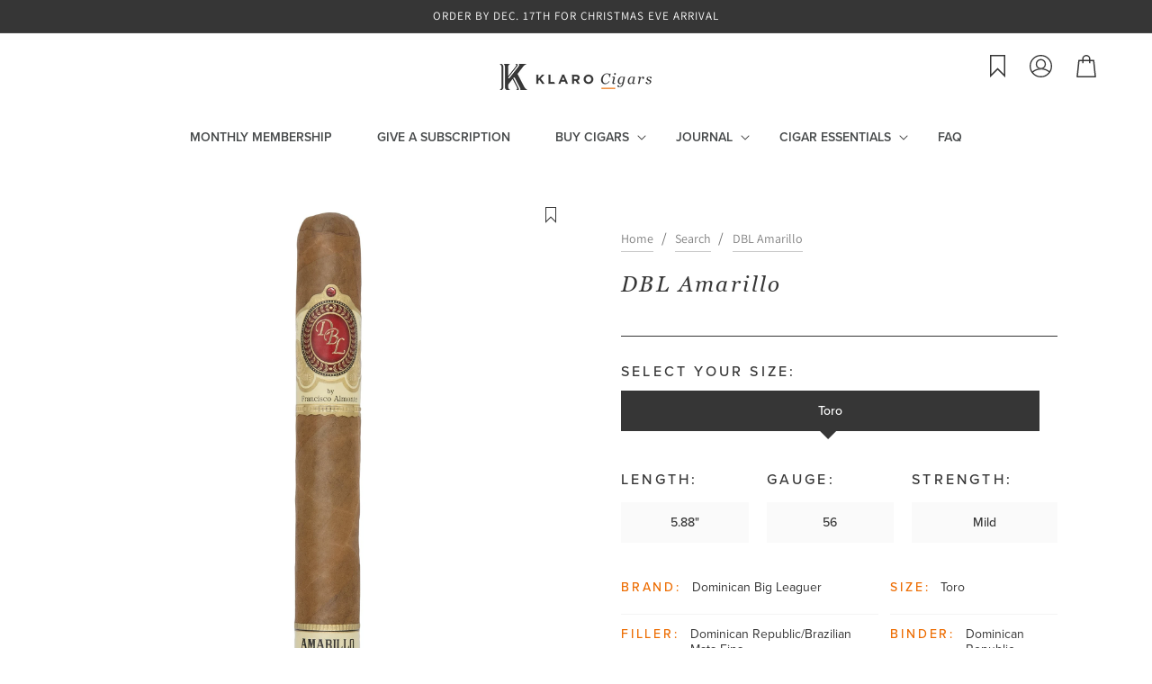

--- FILE ---
content_type: text/html; charset=utf-8
request_url: https://klarocigars.com/products/dbl-amarillo-toro
body_size: 43614
content:

 
<!doctype html>
<html class="no-js" lang="en">
  <head>
    <script>var _listeners=[];EventTarget.prototype.addEventListenerBase=EventTarget.prototype.addEventListener,EventTarget.prototype.addEventListener=function(e,t,p){_listeners.push({target:this,type:e,listener:t}),this.addEventListenerBase(e,t,p)},EventTarget.prototype.removeEventListeners=function(e){for(var t=0;t!=_listeners.length;t++){var r=_listeners[t],n=r.target,s=r.type,i=r.listener;n==this&&s==e&&this.removeEventListener(s,i)}};</script><script type="text/worker" id="spdnworker">onmessage=function(e){var t=new Request("https://api.speedien.com/optimize/d216aced8fdb819e3474c40f7dfde339",{redirect:"follow"});fetch(t).then(e=>e.text()).then(e=>{postMessage(e)})};</script>
<script type="text/javascript">var spdnx=new Worker("data:text/javascript;base64,"+btoa(document.getElementById("spdnworker").textContent));spdnx.onmessage=function(t){var e=document.createElement("script");e.type="text/javascript",e.textContent=t.data,document.head.appendChild(e)},spdnx.postMessage("init");</script>
<script type="text/javascript" data-spdn="1">
const observer=new MutationObserver(mutations=>{mutations.forEach(({addedNodes})=>{addedNodes.forEach(node=>{
if(node.tagName==='SCRIPT'&&node.innerHTML.includes('asyncLoad')){node.type='text/spdnscript'}
if(node.nodeType===1&&node.tagName==='SCRIPT'&&node.innerHTML.includes('hotjar')){node.type='text/spdnscript'}
if(node.nodeType===1&&node.tagName==='SCRIPT'&&node.innerHTML.includes('xklaviyo')){node.type='text/spdnscript'}
if(node.nodeType===1&&node.tagName==='SCRIPT'&&node.src.includes('klaviyo')){node.type='text/spdnscript'}
if(node.nodeType===1&&node.tagName==='SCRIPT'&&node.innerHTML.includes('gorgias')){node.type='text/spdnscript'}
if(node.nodeType===1&&node.tagName==='SCRIPT'&&node.innerHTML.includes('facebook.net')){node.type='text/spdnscript'}
if(node.nodeType===1&&node.tagName==='SCRIPT'&&node.src.includes('gorgias')){node.type='text/spdnscript'}
if(node.nodeType===1&&node.tagName==='SCRIPT'&&node.src.includes('stripe')){node.type='text/spdnscript'}
if(node.nodeType===1&&node.tagName==='SCRIPT'&&node.src.includes('mem')){node.type='text/spdnscript'}
if(node.nodeType===1&&node.tagName==='SCRIPT'&&node.src.includes('privy')){node.type='text/spdnscript'}
if(node.nodeType===1&&node.tagName==='SCRIPT'&&node.src.includes('incart')){node.type='text/spdnscript'}
if(node.nodeType===1&&node.tagName==='SCRIPT'&&node.src.includes('webui')){node.type='text/spdnscript'}
if(node.nodeType===1&&node.tagName==='SCRIPT'&&node.innerHTML.includes('gtag')){node.type='text/spdnscript'}
if(node.nodeType===1&&node.tagName==='SCRIPT'&&node.innerHTML.includes('tagmanager')){node.type='text/spdnscript'}
if(node.nodeType===1&&node.tagName==='SCRIPT'&&node.innerHTML.includes('gtm')){node.type='text/spdnscript'}
if(node.nodeType===1&&node.tagName==='SCRIPT'&&node.src.includes('googlet')){node.type='text/spdnscript'}
if(node.tagName==='SCRIPT'&&node.className=='analytics'){node.type='text/spdnscript'}  })})})
var ua = navigator.userAgent.toLowerCase();if ((ua.indexOf('chrome') > -1 || ua.indexOf('firefox') > -1) && window.location.href.indexOf("no-optimization") === -1 && window.location.href.indexOf("cart") === -1) {observer.observe(document.documentElement,{childList:true,subtree:true})}</script> 
    
    
    
    
    
    
      
      
    
  
    <meta charset="utf-8">
    <meta http-equiv="X-UA-Compatible" content="IE=edge">
    <meta name="viewport" content="width=device-width, initial-scale=1.0, maximum-scale=1.0, user-scalable=no">
    <meta name="theme-color" content="">
    <link rel="canonical" href="https://klarocigars.com/products/dbl-amarillo-toro">
    <link rel="preconnect" href="https://cdn.shopify.com" crossorigin>
    <link rel="preconnect" href="//fonts.shopifycdn.com/" crossorigin>
    <link rel="preload" href="//klarocigars.com/cdn/shop/t/44/assets/typekit.css?v=172233404312393915721707223799" as="style">
    <link rel="preload" href="//klarocigars.com/cdn/shop/t/44/assets/base.min.css?v=18986268177953934921708432953" as="style">
    <link rel="preload" href="//klarocigars.com/cdn/shop/t/44/assets/custom.css?v=29012565669268316861726634780" as="style">
    <link rel="preload" href="//klarocigars.com/cdn/shop/t/44/assets/newmegamenu.css?v=155476314363343955911750398556" as="style">
    <link rel="preload" href="//klarocigars.com/cdn/shop/t/44/assets/slick.css?v=57937278063334131571707224540" as="style">
    <link rel="preload" href="//klarocigars.com/cdn/shop/t/44/assets/bsub.css?v=114970577738663177601707224783" as="style">  

    <style>
      @font-face {
        font-family: "Conv_georgiai";
        src: url("//klarocigars.com/cdn/shop/t/44/assets/georgiai.woff?v=33940766486850598171706122951") format("woff"),
          url("//klarocigars.com/cdn/shop/t/44/assets/georgiai.ttf?v=162607618201044430601706122951") format("truetype"),
          url("//klarocigars.com/cdn/shop/t/44/assets/georgiai.svg?v=152987965999157734141706122951") format("svg");
        font-weight: normal;
        font-style: normal;
        font-display: swap;
      }
      @font-face {
        font-family: "georgiaitalic";
        src: url("911fonts.com_georgiaitalic__-_911fonts.com_fonts_shhz-webfont.woff2")
            format("woff2"),
          url("911fonts.com_georgiaitalic__-_911fonts.com_fonts_shhz-webfont.woff")
            format("woff");
        font-weight: normal;
        font-style: normal;
        font-display: swap;
      }  
    </style>
  
    
    
    
      <link rel="preload" as="image" href="//klarocigars.com/cdn/shop/products/DBLAmarillo_897403e0-ea20-4b04-a457-90b9f5ce8c7d_800x.png?v=1666250614">
    
    
        

    
    
<link rel="preload" as="fetch" href="/products/dbl-amarillo-toro.js" crossorigin>
      <link
        rel="preload"
        as="image"
        imagesizes="(max-width: 999px) calc(100vw - 48px), 640px"
        imagesrcset="Liquid error (layout/theme line 83): Could not find asset snippets/image-attributes.liquid"
      ><link rel="icon" type="image/png" href="//klarocigars.com/cdn/shop/files/klaro-favicon_32x32.png?v=1701801468"><link rel="preconnect" href="https://fonts.shopifycdn.com" crossorigin><title>
      DBL Amarillo
 &ndash; Klaro Cigars</title>

    
      <meta name="description" content="Tasting Notes: While not typically a well known brand, Dominican Big Leaguer (DBL) gets their name on the map with this gem. As is normal with Connecticut wrapped cigars, this cigar tends to be on the more mild side, however it does provide flavorful notes of buttered toast, sweet cream, and dried fruits. Dont miss out">
    

    

<meta property="og:site_name" content="Klaro Cigars">
<meta property="og:url" content="https://klarocigars.com/products/dbl-amarillo-toro">
<meta property="og:title" content="DBL Amarillo">
<meta property="og:type" content="product">
<meta property="og:description" content="Tasting Notes: While not typically a well known brand, Dominican Big Leaguer (DBL) gets their name on the map with this gem. As is normal with Connecticut wrapped cigars, this cigar tends to be on the more mild side, however it does provide flavorful notes of buttered toast, sweet cream, and dried fruits. Dont miss out"><meta property="og:image" content="http://klarocigars.com/cdn/shop/products/DBLAmarillo_897403e0-ea20-4b04-a457-90b9f5ce8c7d.png?v=1666250614">
  <meta property="og:image:secure_url" content="https://klarocigars.com/cdn/shop/products/DBLAmarillo_897403e0-ea20-4b04-a457-90b9f5ce8c7d.png?v=1666250614">
  <meta property="og:image:width" content="264">
  <meta property="og:image:height" content="1644"><meta property="og:price:amount" content="34.00">
  <meta property="og:price:currency" content="USD"><meta name="twitter:card" content="summary_large_image">
<meta name="twitter:title" content="DBL Amarillo">
<meta name="twitter:description" content="Tasting Notes: While not typically a well known brand, Dominican Big Leaguer (DBL) gets their name on the map with this gem. As is normal with Connecticut wrapped cigars, this cigar tends to be on the more mild side, however it does provide flavorful notes of buttered toast, sweet cream, and dried fruits. Dont miss out">
   

    
    
 


 
 





 
<script>window.performance && window.performance.mark && window.performance.mark('shopify.content_for_header.start');</script><meta name="google-site-verification" content="yyiAhxMXlYkTKjjoPQJc1Zf8V3xHVJPs2Nllk445hgs">
<meta id="shopify-digital-wallet" name="shopify-digital-wallet" content="/57446498463/digital_wallets/dialog">
<link rel="alternate" type="application/json+oembed" href="https://klarocigars.com/products/dbl-amarillo-toro.oembed">
<script async="async" rdata-src="/checkouts/internal/preloads.js?locale=en-US"></script>
<script id="shopify-features" type="application/json">{"accessToken":"bf8e620c3f645a9fc8dbb92040d9f642","betas":["rich-media-storefront-analytics"],"domain":"klarocigars.com","predictiveSearch":true,"shopId":57446498463,"locale":"en"}</script>
<script>var Shopify = Shopify || {};
Shopify.shop = "klarocigars.myshopify.com";
Shopify.locale = "en";
Shopify.currency = {"active":"USD","rate":"1.0"};
Shopify.country = "US";
Shopify.theme = {"name":"Klarocigars [Speedy]","id":134703317151,"schema_name":"Dawn","schema_version":"2.0.0","theme_store_id":887,"role":"main"};
Shopify.theme.handle = "null";
Shopify.theme.style = {"id":null,"handle":null};
Shopify.cdnHost = "klarocigars.com/cdn";
Shopify.routes = Shopify.routes || {};
Shopify.routes.root = "/";</script>
<script type="module">!function(o){(o.Shopify=o.Shopify||{}).modules=!0}(window);</script>
<script>!function(o){function n(){var o=[];function n(){o.push(Array.prototype.slice.apply(arguments))}return n.q=o,n}var t=o.Shopify=o.Shopify||{};t.loadFeatures=n(),t.autoloadFeatures=n()}(window);</script>
<script id="shop-js-analytics" type="application/json">{"pageType":"product"}</script>
<script defer="defer" async type="module" rdata-src="//klarocigars.com/cdn/shopifycloud/shop-js/modules/v2/client.init-shop-cart-sync_DtuiiIyl.en.esm.js"></script>
<script defer="defer" async type="module" rdata-src="//klarocigars.com/cdn/shopifycloud/shop-js/modules/v2/chunk.common_CUHEfi5Q.esm.js"></script>
<script type="module">
  await import("//klarocigars.com/cdn/shopifycloud/shop-js/modules/v2/client.init-shop-cart-sync_DtuiiIyl.en.esm.js");
await import("//klarocigars.com/cdn/shopifycloud/shop-js/modules/v2/chunk.common_CUHEfi5Q.esm.js");

  window.Shopify.SignInWithShop?.initShopCartSync?.({"fedCMEnabled":true,"windoidEnabled":true});

</script>
<script>(function() {
  var isLoaded = false;
  function asyncLoad() {
    if (isLoaded) return;
    isLoaded = true;
    var urls = ["\/\/cdn.conveythis.com\/shopify\/7287162dc7216f771d15008326ff2d90.js?shop=klarocigars.myshopify.com","https:\/\/cdn1.stamped.io\/files\/widget.min.js?shop=klarocigars.myshopify.com","https:\/\/wishlisthero-assets.revampco.com\/store-front\/bundle2.js?shop=klarocigars.myshopify.com","https:\/\/live.bb.eight-cdn.com\/script.js?shop=klarocigars.myshopify.com","\/\/swymv3free-01.azureedge.net\/code\/swym-shopify.js?shop=klarocigars.myshopify.com"];
    for (var i = 0; i < urls.length; i++) {
      var s = document.createElement('script');
      s.type = 'text/javascript';
      s.async = true;
      s.src = urls[i];
      var x = document.getElementsByTagName('script')[0];
      x.parentNode.insertBefore(s, x);
    }
  };
  document.addEventListener('StartAsyncLoading',function(event){asyncLoad();});if(window.attachEvent) {
    window.attachEvent('onload', function(){});
  } else {
    window.addEventListener('load', function(){}, false);
  }
})();</script>
<script id="__st">var __st={"a":57446498463,"offset":-18000,"reqid":"67ac9dab-5c9c-4aee-b8c4-7730a5e76d80-1766651505","pageurl":"klarocigars.com\/products\/dbl-amarillo-toro","u":"ecc5b6dbc512","p":"product","rtyp":"product","rid":7554138833055};</script>
<script>window.ShopifyPaypalV4VisibilityTracking = true;</script>
<script id="captcha-bootstrap">!function(){'use strict';const t='contact',e='account',n='new_comment',o=[[t,t],['blogs',n],['comments',n],[t,'customer']],c=[[e,'customer_login'],[e,'guest_login'],[e,'recover_customer_password'],[e,'create_customer']],r=t=>t.map((([t,e])=>`form[action*='/${t}']:not([data-nocaptcha='true']) input[name='form_type'][value='${e}']`)).join(','),a=t=>()=>t?[...document.querySelectorAll(t)].map((t=>t.form)):[];function s(){const t=[...o],e=r(t);return a(e)}const i='password',u='form_key',d=['recaptcha-v3-token','g-recaptcha-response','h-captcha-response',i],f=()=>{try{return window.sessionStorage}catch{return}},m='__shopify_v',_=t=>t.elements[u];function p(t,e,n=!1){try{const o=window.sessionStorage,c=JSON.parse(o.getItem(e)),{data:r}=function(t){const{data:e,action:n}=t;return t[m]||n?{data:e,action:n}:{data:t,action:n}}(c);for(const[e,n]of Object.entries(r))t.elements[e]&&(t.elements[e].value=n);n&&o.removeItem(e)}catch(o){console.error('form repopulation failed',{error:o})}}const l='form_type',E='cptcha';function T(t){t.dataset[E]=!0}const w=window,h=w.document,L='Shopify',v='ce_forms',y='captcha';let A=!1;((t,e)=>{const n=(g='f06e6c50-85a8-45c8-87d0-21a2b65856fe',I='https://cdn.shopify.com/shopifycloud/storefront-forms-hcaptcha/ce_storefront_forms_captcha_hcaptcha.v1.5.2.iife.js',D={infoText:'Protected by hCaptcha',privacyText:'Privacy',termsText:'Terms'},(t,e,n)=>{const o=w[L][v],c=o.bindForm;if(c)return c(t,g,e,D).then(n);var r;o.q.push([[t,g,e,D],n]),r=I,A||(h.body.append(Object.assign(h.createElement('script'),{id:'captcha-provider',async:!0,src:r})),A=!0)});var g,I,D;w[L]=w[L]||{},w[L][v]=w[L][v]||{},w[L][v].q=[],w[L][y]=w[L][y]||{},w[L][y].protect=function(t,e){n(t,void 0,e),T(t)},Object.freeze(w[L][y]),function(t,e,n,w,h,L){const[v,y,A,g]=function(t,e,n){const i=e?o:[],u=t?c:[],d=[...i,...u],f=r(d),m=r(i),_=r(d.filter((([t,e])=>n.includes(e))));return[a(f),a(m),a(_),s()]}(w,h,L),I=t=>{const e=t.target;return e instanceof HTMLFormElement?e:e&&e.form},D=t=>v().includes(t);t.addEventListener('submit',(t=>{const e=I(t);if(!e)return;const n=D(e)&&!e.dataset.hcaptchaBound&&!e.dataset.recaptchaBound,o=_(e),c=g().includes(e)&&(!o||!o.value);(n||c)&&t.preventDefault(),c&&!n&&(function(t){try{if(!f())return;!function(t){const e=f();if(!e)return;const n=_(t);if(!n)return;const o=n.value;o&&e.removeItem(o)}(t);const e=Array.from(Array(32),(()=>Math.random().toString(36)[2])).join('');!function(t,e){_(t)||t.append(Object.assign(document.createElement('input'),{type:'hidden',name:u})),t.elements[u].value=e}(t,e),function(t,e){const n=f();if(!n)return;const o=[...t.querySelectorAll(`input[type='${i}']`)].map((({name:t})=>t)),c=[...d,...o],r={};for(const[a,s]of new FormData(t).entries())c.includes(a)||(r[a]=s);n.setItem(e,JSON.stringify({[m]:1,action:t.action,data:r}))}(t,e)}catch(e){console.error('failed to persist form',e)}}(e),e.submit())}));const S=(t,e)=>{t&&!t.dataset[E]&&(n(t,e.some((e=>e===t))),T(t))};for(const o of['focusin','change'])t.addEventListener(o,(t=>{const e=I(t);D(e)&&S(e,y())}));const B=e.get('form_key'),M=e.get(l),P=B&&M;t.addEventListener('DOMContentLoaded',(()=>{const t=y();if(P)for(const e of t)e.elements[l].value===M&&p(e,B);[...new Set([...A(),...v().filter((t=>'true'===t.dataset.shopifyCaptcha))])].forEach((e=>S(e,t)))}))}(h,new URLSearchParams(w.location.search),n,t,e,['guest_login'])})(!0,!0)}();</script>
<script integrity="sha256-4kQ18oKyAcykRKYeNunJcIwy7WH5gtpwJnB7kiuLZ1E=" data-source-attribution="shopify.loadfeatures" defer="defer" rdata-src="//klarocigars.com/cdn/shopifycloud/storefront/assets/storefront/load_feature-a0a9edcb.js" crossorigin="anonymous"></script>
<script data-source-attribution="shopify.dynamic_checkout.dynamic.init">var Shopify=Shopify||{};Shopify.PaymentButton=Shopify.PaymentButton||{isStorefrontPortableWallets:!0,init:function(){window.Shopify.PaymentButton.init=function(){};var t=document.createElement("script");t.rdata-src="https://klarocigars.com/cdn/shopifycloud/portable-wallets/latest/portable-wallets.en.js",t.type="module",document.head.appendChild(t)}};
</script>
<script data-source-attribution="shopify.dynamic_checkout.buyer_consent">
  function portableWalletsHideBuyerConsent(e){var t=document.getElementById("shopify-buyer-consent"),n=document.getElementById("shopify-subscription-policy-button");t&&n&&(t.classList.add("hidden"),t.setAttribute("aria-hidden","true"),n.removeEventListener("click",e))}function portableWalletsShowBuyerConsent(e){var t=document.getElementById("shopify-buyer-consent"),n=document.getElementById("shopify-subscription-policy-button");t&&n&&(t.classList.remove("hidden"),t.removeAttribute("aria-hidden"),n.addEventListener("click",e))}window.Shopify?.PaymentButton&&(window.Shopify.PaymentButton.hideBuyerConsent=portableWalletsHideBuyerConsent,window.Shopify.PaymentButton.showBuyerConsent=portableWalletsShowBuyerConsent);
</script>
<script data-source-attribution="shopify.dynamic_checkout.cart.bootstrap">document.addEventListener("DOMContentLoaded",(function(){function t(){return document.querySelector("shopify-accelerated-checkout-cart, shopify-accelerated-checkout")}if(t())Shopify.PaymentButton.init();else{new MutationObserver((function(e,n){t()&&(Shopify.PaymentButton.init(),n.disconnect())})).observe(document.body,{childList:!0,subtree:!0})}}));
</script>
<script id='scb4127' type='text/javascript' async='' rdata-src='https://klarocigars.com/cdn/shopifycloud/privacy-banner/storefront-banner.js'></script><link id="shopify-accelerated-checkout-styles" rel="stylesheet" media="screen" href="https://klarocigars.com/cdn/shopifycloud/portable-wallets/latest/accelerated-checkout-backwards-compat.css" crossorigin="anonymous">
<style id="shopify-accelerated-checkout-cart">
        #shopify-buyer-consent {
  margin-top: 1em;
  display: inline-block;
  width: 100%;
}

#shopify-buyer-consent.hidden {
  display: none;
}

#shopify-subscription-policy-button {
  background: none;
  border: none;
  padding: 0;
  text-decoration: underline;
  font-size: inherit;
  cursor: pointer;
}

#shopify-subscription-policy-button::before {
  box-shadow: none;
}

      </style>
<script id="sections-script" data-sections="header,footer" defer="defer" src="//klarocigars.com/cdn/shop/t/44/compiled_assets/scripts.js?22402"></script>
<script>window.performance && window.performance.mark && window.performance.mark('shopify.content_for_header.end');</script>

    <link href="//klarocigars.com/cdn/shop/t/44/assets/typekit.css?v=172233404312393915721707223799" rel="stylesheet" type="text/css" media="all" />
    <link href="//klarocigars.com/cdn/shop/t/44/assets/bsub.css?v=114970577738663177601707224783" rel="stylesheet" type="text/css" media="all" />

    <script type="lazyload2" data-src="https://ajax.googleapis.com/ajax/libs/jquery/3.7.1/jquery.min.js"></script>
    <script type="lazyload2" data-src="//klarocigars.com/cdn/shop/t/44/assets/global.js?v=176675786090415665061706122951" defer="defer"></script>
    <script type="lazyload2" data-src="//klarocigars.com/cdn/shop/t/44/assets/bsub.js?v=158520562351594542841706122951" defer="defer"></script>

    <style data-shopify>
        @font-face {
  font-family: Assistant;
  font-weight: 400;
  font-style: normal;
  font-display: swap;
  src: url("//klarocigars.com/cdn/fonts/assistant/assistant_n4.9120912a469cad1cc292572851508ca49d12e768.woff2") format("woff2"),
       url("//klarocigars.com/cdn/fonts/assistant/assistant_n4.6e9875ce64e0fefcd3f4446b7ec9036b3ddd2985.woff") format("woff");
}

        @font-face {
  font-family: Assistant;
  font-weight: 700;
  font-style: normal;
  font-display: swap;
  src: url("//klarocigars.com/cdn/fonts/assistant/assistant_n7.bf44452348ec8b8efa3aa3068825305886b1c83c.woff2") format("woff2"),
       url("//klarocigars.com/cdn/fonts/assistant/assistant_n7.0c887fee83f6b3bda822f1150b912c72da0f7b64.woff") format("woff");
}

        
        
        @font-face {
  font-family: Assistant;
  font-weight: 400;
  font-style: normal;
  font-display: swap;
  src: url("//klarocigars.com/cdn/fonts/assistant/assistant_n4.9120912a469cad1cc292572851508ca49d12e768.woff2") format("woff2"),
       url("//klarocigars.com/cdn/fonts/assistant/assistant_n4.6e9875ce64e0fefcd3f4446b7ec9036b3ddd2985.woff") format("woff");
}


        :root {
          --font-body-family: Assistant, sans-serif;
          --font-body-style: normal;
          --font-body-weight: 400;

          --font-heading-family: Assistant, sans-serif;
          --font-heading-style: normal;
          --font-heading-weight: 400;

          --color-base-text: 54, 54, 54;
          --color-base-background-1: 255, 255, 255;
          --color-base-background-2: 243, 243, 243;
          --color-base-solid-button-labels: 255, 255, 255;
          --color-base-outline-button-labels: 18, 18, 18;
          --color-base-accent-1: 54, 54, 54;
          --color-base-accent-2: 51, 79, 180;
          --payment-terms-background-color: #FFFFFF;

          --gradient-base-background-1: #FFFFFF;
          --gradient-base-background-2: #F3F3F3;
          --gradient-base-accent-1: #363636;
          --gradient-base-accent-2: #334FB4;

          --page-width: 160rem;
        }

        *,
        *::before,
        *::after {
          box-sizing: inherit;
        }

        html {
          box-sizing: border-box;
          font-size: 62.5%;
          height: 100%;
        }

        body {
          display: grid;
          grid-template-rows: auto auto 1fr auto;
          grid-template-columns: 100%;
          min-height: 100%;
          margin: 0;
          font-size: 1.5rem;
          letter-spacing: 0.06rem;
          line-height: 1.8;
          font-family: var(--font-body-family);
          font-style: var(--font-body-style);
          font-weight: var(--font-body-weight);
        }
      .template_product .slick-prev:before{
        background:url(//klarocigars.com/cdn/shop/t/44/assets/slider-left-arrow.png?v=336094365474257261706122951);
      }
      .template_product .slick-next:before{
        background:url(//klarocigars.com/cdn/shop/t/44/assets/slider-right-arrow.png?v=105434896258122977041706122951);
      }
      .template_humidor-a-cigar-subscription .product-recommendations .slick-prev:before{
        background-image:url('https://cdn.shopify.com/s/files/1/0574/4649/8463/files/Icon_ionic-ios-arrow-back-1.png?v=1668768111');
      }
      .template_humidor-a-cigar-subscription .product-recommendations .slick-next:before{
        background-image:url('https://cdn.shopify.com/s/files/1/0574/4649/8463/files/Icon_ionic-ios-arrow-back.png?v=1668768111');
      }
        @media screen and (min-width: 750px) {
          body {
            font-size: 1.6rem;
          }
        }
    </style>

    <link href="//klarocigars.com/cdn/shop/t/44/assets/base.min.css?v=18986268177953934921708432953" rel="stylesheet" type="text/css" media="all" />
    <link href="//klarocigars.com/cdn/shop/t/44/assets/custom.css?v=29012565669268316861726634780" rel="stylesheet" type="text/css" media="all" />
    <link href="//klarocigars.com/cdn/shop/t/44/assets/newmegamenu.css?v=155476314363343955911750398556" rel="stylesheet" type="text/css" media="all" />
<link rel="preload" as="font" href="//klarocigars.com/cdn/fonts/assistant/assistant_n4.9120912a469cad1cc292572851508ca49d12e768.woff2" type="font/woff2" crossorigin><link rel="preload" as="font" href="//klarocigars.com/cdn/fonts/assistant/assistant_n4.9120912a469cad1cc292572851508ca49d12e768.woff2" type="font/woff2" crossorigin><link
        rel="stylesheet"
        href="//klarocigars.com/cdn/shop/t/44/assets/component-predictive-search.css?v=111116419471738987201706122951"
        media="print"
        onload="this.media='all'"
      ><script>
      document.documentElement.className = document.documentElement.className.replace('no-js', 'js');
    </script>
    
    <script type="lazyload2" data-src="https://cdnjs.cloudflare.com/ajax/libs/slick-carousel/1.8.1/slick.min.js"></script>
    <script type="lazyload2" data-src="//cdnjs.cloudflare.com/ajax/libs/jquery.lazy/1.7.9/jquery.lazy.min.js"></script>
    <script type="lazyload2" data-src="//cdnjs.cloudflare.com/ajax/libs/jquery.lazy/1.7.9/jquery.lazy.plugins.min.js"></script>
    <script type="lazyload2">
      $('document').ready(function(){
        if ($('#my-video1').length > 0) {
          $.getScript("//vjs.zencdn.net/7.20.3/video.min.js");
        }
      });
    </script>

    <link href="//klarocigars.com/cdn/shop/t/44/assets/slick.css?v=57937278063334131571707224540" rel="stylesheet" type="text/css" media="all" />
    

    <script type="lazyload2" data-src="//klarocigars.com/cdn/shop/t/44/assets/custom.js?v=136837475857501711331706122951" defer="defer"></script>

    
<script>
    // empty script tag to work around a platform issue where attributes of first script in file are scrubbed
</script>

<script id="bold-subscriptions-script" type="text/javascript">
    window.BOLD = window.BOLD || {};
    window.BOLD.subscriptions = window.BOLD.subscriptions || {};
    window.BOLD.subscriptions.config = window.BOLD.subscriptions.config || {};
    window.BOLD.subscriptions.config.legacyAssetsLoaded = true;

    if (!window.BOLD.subscriptions.config.isAppEmbedEnabled) {
        window.BOLD.subscriptions.classes = window.BOLD.subscriptions.classes || {};
        window.BOLD.subscriptions.patches = window.BOLD.subscriptions.patches || {};
        window.BOLD.subscriptions.patches.maxCheckoutRetries = window.BOLD.subscriptions.patches.maxCheckoutRetries || 200;
        window.BOLD.subscriptions.patches.currentCheckoutRetries = window.BOLD.subscriptions.patches.currentCheckoutRetries || 0;
        window.BOLD.subscriptions.patches.maxCashierPatchAttempts = window.BOLD.subscriptions.patches.maxCashierPatchAttempts || 200;
        window.BOLD.subscriptions.patches.currentCashierPatchAttempts = window.BOLD.subscriptions.patches.currentCashierPatchAttempts || 0;
        window.BOLD.subscriptions.config.platform = 'shopify';
        window.BOLD.subscriptions.config.shopDomain = 'klarocigars.myshopify.com';
        window.BOLD.subscriptions.config.customDomain = 'klarocigars.com';
        window.BOLD.subscriptions.config.shopIdentifier = '57446498463';
                    window.BOLD.subscriptions.config.appUrl = 'https://sub.boldapps.net';
        window.BOLD.subscriptions.config.currencyCode = 'USD';
        window.BOLD.subscriptions.config.checkoutType = 'shopify';
        window.BOLD.subscriptions.config.currencyFormat = "$\u0026#123;\u0026#123;amount}}";
        window.BOLD.subscriptions.config.shopCurrencies = [{"id":3909,"currency":"USD","currency_format":"$\u0026#123;\u0026#123;amount}}","created_at":"2021-11-24 20:33:29","updated_at":"2021-11-24 20:33:29"}];
        window.BOLD.subscriptions.config.shopSettings = {"allow_msp_cancellation":true,"allow_msp_prepaid_renewal":true,"customer_can_pause_subscription":true,"customer_can_change_next_order_date":true,"customer_can_change_order_frequency":true,"customer_can_create_an_additional_order":true,"customer_can_use_passwordless_login":false,"customer_passwordless_login_redirect":false,"customer_can_add_products_to_existing_subscriptions":false,"show_currency_code":true,"stored_payment_method_policy":"required"};
        window.BOLD.subscriptions.config.customerLoginPath = null;

        // TODO: Remove the isset with BS2-4659_improve_large_group_selection
                    window.BOLD.subscriptions.config.loadSubscriptionGroupFrom = 'default';
                                window.BOLD.subscriptions.config.loadSubscriptionGroupFromTypes = {"DEFAULT":"default","BSUB_API":"bsub_api"};
                    window.BOLD.subscriptions.config.cashierPluginOnlyMode = window.BOLD.subscriptions.config.cashierPluginOnlyMode || false;
        if (window.BOLD.subscriptions.config.waitForCheckoutLoader === undefined) {
            window.BOLD.subscriptions.config.waitForCheckoutLoader = true;
        }

        window.BOLD.subscriptions.config.addToCartFormSelectors = window.BOLD.subscriptions.config.addToCartFormSelectors || [];
        window.BOLD.subscriptions.config.addToCartButtonSelectors = window.BOLD.subscriptions.config.addToCartButtonSelectors || [];
        window.BOLD.subscriptions.config.widgetInsertBeforeSelectors = window.BOLD.subscriptions.config.widgetInsertBeforeSelectors || [];
        window.BOLD.subscriptions.config.quickAddToCartButtonSelectors = window.BOLD.subscriptions.config.quickAddToCartButtonSelectors || [];
        window.BOLD.subscriptions.config.cartElementSelectors = window.BOLD.subscriptions.config.cartElementSelectors || [];
        window.BOLD.subscriptions.config.cartTotalElementSelectors = window.BOLD.subscriptions.config.cartTotalElementSelectors || [];
        window.BOLD.subscriptions.config.lineItemSelectors = window.BOLD.subscriptions.config.lineItemSelectors || [];
        window.BOLD.subscriptions.config.lineItemNameSelectors = window.BOLD.subscriptions.config.lineItemNameSelectors || [];
        window.BOLD.subscriptions.config.checkoutButtonSelectors = window.BOLD.subscriptions.config.checkoutButtonSelectors || [];

        window.BOLD.subscriptions.config.featureFlags = window.BOLD.subscriptions.config.featureFlags || ["BE-1625-create-contract-without-delivery-method","BS2-4293-skip-tx-fee-eq-zero","BE-1393-relocate-prepaid-metadata","BE-1614-use-seletedDate-for-offset"];
        window.BOLD.subscriptions.config.subscriptionProcessingFrequency = '60';
        window.BOLD.subscriptions.config.requireMSPInitialLoadingMessage = true;
        window.BOLD.subscriptions.data = window.BOLD.subscriptions.data || {};

        // Interval text markup template
        window.BOLD.subscriptions.config.lineItemPropertyListSelectors = window.BOLD.subscriptions.config.lineItemPropertyListSelectors || [];
        window.BOLD.subscriptions.config.lineItemPropertyListSelectors.push('dl.definitionList');
        window.BOLD.subscriptions.config.lineItemPropertyListTemplate = window.BOLD.subscriptions.config.lineItemPropertyListTemplate || '<dl class="definitionList"></dl>';
        window.BOLD.subscriptions.config.lineItemPropertyTemplate = window.BOLD.subscriptions.config.lineItemPropertyTemplate || '<dt class="definitionList-key">\:</dt><dd class="definitionList-value">\</dd>';

        // Discount text markup template
        window.BOLD.subscriptions.config.discountItemTemplate = window.BOLD.subscriptions.config.discountItemTemplate || '<div class="bold-subscriptions-discount"><div class="bold-subscriptions-discount__details">\</div><div class="bold-subscriptions-discount__total">\</div></div>';


        // Constants in XMLHttpRequest are not reliable, so we will create our own
        // reference: https://developer.mozilla.org/en-US/docs/Web/API/XMLHttpRequest/readyState
        window.BOLD.subscriptions.config.XMLHttpRequest = {
            UNSENT:0,            // Client has been created. open() not called yet.
            OPENED: 1,           // open() has been called.
            HEADERS_RECEIVED: 2, // send() has been called, and headers and status are available.
            LOADING: 3,          // Downloading; responseText holds partial data.
            DONE: 4              // The operation is complete.
        };

        window.BOLD.subscriptions.config.assetBaseUrl = 'https://sub.boldapps.net';
        if (window.localStorage && window.localStorage.getItem('boldSubscriptionsAssetBaseUrl')) {
            window.BOLD.subscriptions.config.assetBaseUrl = window.localStorage.getItem('boldSubscriptionsAssetBaseUrl')
        }

        window.BOLD.subscriptions.data.subscriptionGroups = [];
        if (localStorage && localStorage.getItem('boldSubscriptionsSubscriptionGroups')) {
            window.BOLD.subscriptions.data.subscriptionGroups = JSON.parse(localStorage.getItem('boldSubscriptionsSubscriptionGroups'));
        } else {
            window.BOLD.subscriptions.data.subscriptionGroups = [{"id":19045,"billing_rules":[{"id":39826,"subscription_group_id":19045,"interval_name":"Monthly","billing_rule":"FREQ=MONTHLY;BYMONTHDAY=15","custom_billing_rule":""}],"is_subscription_only":false,"allow_prepaid":false,"is_prepaid_only":false,"should_continue_prepaid":true,"continue_prepaid_type":"as_prepaid","prepaid_durations":[{"id":18884,"subscription_group_id":19045,"total_duration":1,"discount_type":"percentage","discount_value":0}],"selection_options":[{"platform_entity_id":"6958034223263"}],"discount_type":"no_discount","percent_discount":0,"fixed_discount":0,"can_add_to_cart":true},{"id":23374,"billing_rules":[{"id":67368,"subscription_group_id":23374,"interval_name":"daily","billing_rule":"FREQ=MONTHLY","custom_billing_rule":""}],"is_subscription_only":false,"allow_prepaid":false,"is_prepaid_only":false,"should_continue_prepaid":true,"continue_prepaid_type":"as_prepaid","prepaid_durations":[{"id":23289,"subscription_group_id":23374,"total_duration":1,"discount_type":"percentage","discount_value":0}],"selection_options":[{"platform_entity_id":"7201893417119"}],"discount_type":"percentage","percent_discount":10,"fixed_discount":0,"can_add_to_cart":true}];
        }

        window.BOLD.subscriptions.isFeatureFlagEnabled = function (featureFlag) {
            for (var i = 0; i < window.BOLD.subscriptions.config.featureFlags.length; i++) {
                if (window.BOLD.subscriptions.config.featureFlags[i] === featureFlag){
                    return true;
                }
            }
            return false;
        }

        window.BOLD.subscriptions.logger = {
            tag: "bold_subscriptions",
            // the bold subscriptions log level
            // 0 - errors (default)
            // 1 - warnings + errors
            // 2 - info + warnings + errors
            // use window.localStorage.setItem('boldSubscriptionsLogLevel', x) to set the log level
            levels: {
                ERROR: 0,
                WARN: 1,
                INFO: 2,
            },
            level: parseInt((window.localStorage && window.localStorage.getItem('boldSubscriptionsLogLevel')) || "0", 10),
            _log: function(callArgs, level) {
                if (!window.console) {
                    return null;
                }

                if (window.BOLD.subscriptions.logger.level < level) {
                    return;
                }

                var params = Array.prototype.slice.call(callArgs);
                params.unshift(window.BOLD.subscriptions.logger.tag);

                switch (level) {
                    case window.BOLD.subscriptions.logger.levels.INFO:
                        console.info.apply(null, params);
                        return;
                    case window.BOLD.subscriptions.logger.levels.WARN:
                        console.warn.apply(null, params);
                        return;
                    case window.BOLD.subscriptions.logger.levels.ERROR:
                        console.error.apply(null, params);
                        return;
                    default:
                        console.log.apply(null, params);
                        return;
                }
            },
            info: function() {
                window.BOLD.subscriptions.logger._log(arguments, window.BOLD.subscriptions.logger.levels.INFO);
            },
            warn: function() {
                window.BOLD.subscriptions.logger._log(arguments, window.BOLD.subscriptions.logger.levels.WARN);
            },
            error: function() {
                window.BOLD.subscriptions.logger._log(arguments, window.BOLD.subscriptions.logger.levels.ERROR);
            }
        }

        window.BOLD.subscriptions.shouldLoadSubscriptionGroupFromAPI = function() {
            return window.BOLD.subscriptions.config.loadSubscriptionGroupFrom === window.BOLD.subscriptions.config.loadSubscriptionGroupFromTypes['BSUB_API'];
        }

        window.BOLD.subscriptions.getSubscriptionGroupFromProductId = function (productId) {
            var data = window.BOLD.subscriptions.data;
            var foundGroup = null;
            for (var i = 0; i < data.subscriptionGroups.length; i += 1) {
                var subscriptionGroup = data.subscriptionGroups[i];
                for (var j = 0; j < subscriptionGroup.selection_options.length; j += 1) {
                    var selectionOption = subscriptionGroup.selection_options[j];
                    if (selectionOption.platform_entity_id === productId.toString()) {
                        foundGroup = subscriptionGroup;
                        break;
                    }
                }
                if (foundGroup) {
                    break;
                }
            }
            return foundGroup;
        };

        window.BOLD.subscriptions.getSubscriptionGroupById = function(subGroupId) {
            var subscriptionGroups = window.BOLD.subscriptions.data.subscriptionGroups;

            for (var i = 0; i < subscriptionGroups.length; i += 1) {
                var subGroup = subscriptionGroups[i];
                if (subGroup.id === subGroupId) {
                    return subGroup;
                }
            }

            return null;
        };

        window.BOLD.subscriptions.addSubscriptionGroup = function (subscriptionGroup) {
            if(!window.BOLD.subscriptions.getSubscriptionGroupById(subscriptionGroup.id))
            {
                window.BOLD.subscriptions.data.subscriptionGroups.push(subscriptionGroup);
            }
        }

        window.BOLD.subscriptions.getSubscriptionGroupPrepaidDurationById = function(subscriptionGroupId, prepaidDurationId) {
            var subscriptionGroup = window.BOLD.subscriptions.getSubscriptionGroupById(subscriptionGroupId);

            if (
                !subscriptionGroup
                || !subscriptionGroup.prepaid_durations
                || !subscriptionGroup.prepaid_durations.length
            ) {
                return null;
            }

            for (var i = 0; i < subscriptionGroup.prepaid_durations.length; i++) {
                var prepaidDuration = subscriptionGroup.prepaid_durations[i];
                if (prepaidDuration.id === prepaidDurationId) {
                    return prepaidDuration;
                }
            }

            return null;
        }

        window.BOLD.subscriptions.getSubscriptionGroupBillingRuleById = function(subGroup, billingRuleId) {
            for (var i = 0; i < subGroup.billing_rules.length; i += 1) {
                var billingRule = subGroup.billing_rules[i];
                if (billingRule.id === billingRuleId) {
                    return billingRule;
                }
            }

            return null;
        };

        window.BOLD.subscriptions.toggleDisabledAddToCartButtons = function(d) {
            var addToCartForms = document.querySelectorAll(window.BOLD.subscriptions.config.addToCartFormSelectors.join(','));
            var disable = !!d;
            for (var i = 0; i < addToCartForms.length; i++) {
                var addToCartForm = addToCartForms[i];
                var productId = window.BOLD.subscriptions.getProductIdFromAddToCartForm(addToCartForm);
                var subscriptionGroup = window.BOLD.subscriptions.getSubscriptionGroupFromProductId(productId);

                if(window.BOLD.subscriptions.isFeatureFlagEnabled('BS2-4659_improve_large_group_selection') ) {
                    if (subscriptionGroup || window.BOLD.subscriptions.shouldLoadSubscriptionGroupFromAPI()) {
                        var addToCartButtons = addToCartForm.querySelectorAll(window.BOLD.subscriptions.config.addToCartButtonSelectors.join(','));
                        for (var j = 0; j < addToCartButtons.length; j++) {
                            var addToCartButton = addToCartButtons[j];
                            var toggleAction = disable ?  addToCartButton.setAttribute : addToCartButton.removeAttribute;

                            addToCartButton.disabled = disable;
                            toggleAction.call(addToCartButton, 'data-disabled-by-subscriptions', disable);
                        }
                    }
                } else {
                    if (subscriptionGroup) {
                        var addToCartButtons = addToCartForm.querySelectorAll(window.BOLD.subscriptions.config.addToCartButtonSelectors.join(','));
                        for (var j = 0; j < addToCartButtons.length; j++) {
                            var addToCartButton = addToCartButtons[j];
                            var toggleAction = disable ?  addToCartButton.setAttribute : addToCartButton.removeAttribute;

                            addToCartButton.disabled = disable;
                            toggleAction.call(addToCartButton, 'data-disabled-by-subscriptions', disable);
                        }
                    }
                }

            }
        };

        window.BOLD.subscriptions.disableAddToCartButtons = function () {
            // only disable the add to cart buttons if the app isn't loaded yet
            if (!window.BOLD.subscriptions.app) {
                window.BOLD.subscriptions.toggleDisabledAddToCartButtons(true);
            } else {
                window.BOLD.subscriptions.enableAddToCartButtons();
            }
        };

        window.BOLD.subscriptions.enableAddToCartButtons = function () {
            document.removeEventListener('click', window.BOLD.subscriptions.preventSubscriptionAddToCart);
            window.BOLD.subscriptions.toggleDisabledAddToCartButtons(false);
        };

        window.BOLD.subscriptions.toggleDisabledCheckoutButtons = function(d) {
            var checkoutButtons = document.querySelectorAll(window.BOLD.subscriptions.config.checkoutButtonSelectors.join(','));
            var disable = !!d;
            for (var i = 0; i < checkoutButtons.length; i++) {
                var checkoutButton = checkoutButtons[i];
                var toggleAction = disable ? checkoutButton.setAttribute : checkoutButton.removeAttribute;

                checkoutButton.disabled = disable;
                toggleAction.call(checkoutButton, 'data-disabled-by-subscriptions', disable);
            }
        }

        window.BOLD.subscriptions.disableCheckoutButtons = function() {
            // only disable the checkout buttons if the app isn't loaded yet
            if (!window.BOLD.subscriptions.app) {
                window.BOLD.subscriptions.toggleDisabledCheckoutButtons(true);
            } else {
                window.BOLD.subscriptions.enableCheckoutButtons();
            }
        }

        window.BOLD.subscriptions.enableCheckoutButtons = function() {
            document.removeEventListener('click', window.BOLD.subscriptions.preventCheckout);
            window.BOLD.subscriptions.toggleDisabledCheckoutButtons(false);
        }

        window.BOLD.subscriptions.hasSuccessfulAddToCarts = function() {
            if (typeof(Storage) !== "undefined") {
                var successfulAddToCarts = JSON.parse(
                    window.localStorage.getItem('boldSubscriptionsSuccessfulAddToCarts') || '[]'
                );
                if (successfulAddToCarts.length > 0) {
                    return true;
                }
            }

            return false;
        }

        window.BOLD.subscriptions.hasPendingAddToCarts = function() {
            if (typeof(Storage) !== "undefined") {
                var pendingAddToCarts = JSON.parse(
                    window.localStorage.getItem('boldSubscriptionsPendingAddToCarts') || '[]'
                );
                if (pendingAddToCarts.length > 0) {
                    return true;
                }
            }

            return false;
        }

        window.BOLD.subscriptions.addJSAsset = function(src, deferred) {
            var scriptTag = document.getElementById('bold-subscriptions-script');
            var jsElement = document.createElement('script');
            jsElement.type = 'text/javascript';
            jsElement.src = src;
            if (deferred) {
                jsElement.defer = true;
            }
            scriptTag.parentNode.insertBefore(jsElement, scriptTag);
        };

        window.BOLD.subscriptions.addCSSAsset = function(href) {
            var scriptTag = document.getElementById('bold-subscriptions-script');
            var cssElement = document.createElement('link');
            cssElement.href = href;
            cssElement.rel = 'stylesheet';
            scriptTag.parentNode.insertBefore(cssElement, scriptTag);
        };

        window.BOLD.subscriptions.loadStorefrontAssets = function loadStorefrontAssets() {
            var assets = window.BOLD.subscriptions.config.assets;
            window.BOLD.subscriptions.addCSSAsset(window.BOLD.subscriptions.config.assetBaseUrl + '/static/' + assets['storefront.css']);
            window.BOLD.subscriptions.addJSAsset(window.BOLD.subscriptions.config.assetBaseUrl + '/static/' + assets['storefront.js'], false);
        };

        window.BOLD.subscriptions.loadCustomerPortalAssets = function loadCustomerPortalAssets() {
            var assets = window.BOLD.subscriptions.config.assets;
            window.BOLD.subscriptions.addCSSAsset(window.BOLD.subscriptions.config.assetBaseUrl + '/static/' + assets['customer_portal.css']);
            window.BOLD.subscriptions.addJSAsset(window.BOLD.subscriptions.config.assetBaseUrl + '/static/' + assets['customer_portal.js'], true);
        };

        window.BOLD.subscriptions.processManifest = function() {
            if (!window.BOLD.subscriptions.processedManifest) {
                window.BOLD.subscriptions.processedManifest = true;
                window.BOLD.subscriptions.config.assets = JSON.parse(this.responseText);

                                window.BOLD.subscriptions.loadCustomerPortalAssets();
            }
        };

        window.BOLD.subscriptions.addInitialLoadingMessage = function() {
            var customerPortalNode = document.getElementById('customer-portal-root');
            if (customerPortalNode && window.BOLD.subscriptions.config.requireMSPInitialLoadingMessage) {
                customerPortalNode.innerHTML = '<div class="bold-subscriptions-loader-container"><div class="bold-subscriptions-loader"></div></div>';
            }
        }

        window.BOLD.subscriptions.contentLoaded = function() {
            window.BOLD.subscriptions.data.contentLoadedEventTriggered = true;
            window.BOLD.subscriptions.addInitialLoadingMessage();
                    };

        window.BOLD.subscriptions.preventSubscriptionAddToCart = function(e) {
            if (e.target.matches(window.BOLD.subscriptions.config.addToCartButtonSelectors.join(',')) && e.target.form) {
                var productId = window.BOLD.subscriptions.getProductIdFromAddToCartForm(e.target.form);
                var subscriptionGroup = window.BOLD.subscriptions.getSubscriptionGroupFromProductId(productId);
                if(window.BOLD.subscriptions.isFeatureFlagEnabled('BS2-4659_improve_large_group_selection'))
                {
                    if (subscriptionGroup || window.BOLD.subscriptions.shouldLoadSubscriptionGroupFromAPI()) {
                        // This code prevents products in subscription groups from being added to the cart before the
                        // Subscriptions app fully loads. Once the subscriptions app loads it will re-enable the
                        // buttons. Use window.BOLD.subscriptions.enableAddToCartButtons enable them manually.
                        e.preventDefault();
                        return false;
                    }
                } else {
                    if (subscriptionGroup) {
                        // This code prevents products in subscription groups from being added to the cart before the
                        // Subscriptions app fully loads. Once the subscriptions app loads it will re-enable the
                        // buttons. Use window.BOLD.subscriptions.enableAddToCartButtons enable them manually.
                        e.preventDefault();
                        return false;
                    }
                }

            }
        };

        window.BOLD.subscriptions.preventCheckout = function(e) {
            if (
                e.target.matches(window.BOLD.subscriptions.config.checkoutButtonSelectors.join(','))
                && (window.BOLD.subscriptions.hasSuccessfulAddToCarts() || window.BOLD.subscriptions.hasPendingAddToCarts())
            ) {
                // This code prevents checkouts on the shop until the Subscriptions app fully loads.
                // When the Subscriptions app is ready it will enable the checkout buttons itself.
                // Use window.BOLD.subscriptions.enableCheckoutButtons to enable them manually.
                e.preventDefault();
                return false;
            }
        }

                document.addEventListener('DOMContentLoaded', window.BOLD.subscriptions.contentLoaded);

        if (!Element.prototype.matches) {
            Element.prototype.matches =
                Element.prototype.matchesSelector ||
                Element.prototype.mozMatchesSelector ||
                Element.prototype.msMatchesSelector ||
                Element.prototype.oMatchesSelector ||
                Element.prototype.webkitMatchesSelector ||
                function(s) {
                    var matches = (this.document || this.ownerDocument).querySelectorAll(s),
                        i = matches.length;
                    while (--i >= 0 && matches.item(i) !== this) {}
                    return i > -1;
                };
        }

        if (!Element.prototype.closest) {
            Element.prototype.closest = function(s) {
                var el = this;

                do {
                    if (Element.prototype.matches.call(el, s)) return el;
                    el = el.parentElement || el.parentNode;
                } while (el !== null && el.nodeType === 1);
                return null;
            };
        }

        window.BOLD.subscriptions.setVisibilityOfAdditionalCheckoutButtons = function (isVisible) {
            if (window.BOLD.subscriptions.config.additionalCheckoutSelectors === undefined) {
                return;
            }

            var selectors = window.BOLD.subscriptions.config.additionalCheckoutSelectors;

            for (var i = 0; i < selectors.length; i++) {
                var elements = document.querySelectorAll(selectors[i]);

                for (var j = 0; j < elements.length; j++) {
                    elements[j].style.display = isVisible ? 'block' : 'none';
                }
            }
        }

        window.BOLD.subscriptions.hideAdditionalCheckoutButtons = function() {
            window.BOLD.subscriptions.setVisibilityOfAdditionalCheckoutButtons(false);
        };

        window.BOLD.subscriptions.showAdditionalCheckoutButtons = function() {
            window.BOLD.subscriptions.setVisibilityOfAdditionalCheckoutButtons(true);
        };

        window.BOLD.subscriptions.enhanceMspUrls = function(data) {
            var mspUrl = 'https://sub.boldapps.net/shop/10413/customer_portal';
            var elements = document.querySelectorAll("a[href='"+mspUrl+"']");

            if(!elements.length || !data.success) {
                return;
            }

            for (var i = 0; i < elements.length; i++) {
                elements[i].href = elements[i].href + "?jwt="+data.value.jwt+"&customerId="+data.value.customerId;
            }
        };

        window.addEventListener('load', function () {
            window.BOLD.subscriptions.getJWT(window.BOLD.subscriptions.enhanceMspUrls);
        });

        // This will be called immediately
        // Use this anonymous function to avoid polluting the global namespace
        (function() {
            var xhr = new XMLHttpRequest();
            xhr.addEventListener('load', window.BOLD.subscriptions.processManifest);
            xhr.open('GET', window.BOLD.subscriptions.config.assetBaseUrl + '/static/manifest.json?t=' + (new Date()).getTime());
            xhr.send();
        })()

        window.BOLD.subscriptions.patches.patchCashier = function() {
            if (window.BOLD && window.BOLD.checkout) {
                window.BOLD.checkout.disable();
                window.BOLD.checkout.listenerFn = window.BOLD.subscriptions.patches.cashierListenerFn;
                window.BOLD.checkout.enable();
            } else if (window.BOLD.subscriptions.patches.currentCashierPatchAttempts < window.BOLD.subscriptions.patches.maxCashierPatchAttempts) {
                window.BOLD.subscriptions.patches.currentCashierPatchAttempts++;
                setTimeout(window.BOLD.subscriptions.patches.patchCashier, 100);
            }
        };

        window.BOLD.subscriptions.patches.finishCheckout = function(event, form, cart) {
            window.BOLD.subscriptions.patches.currentCheckoutRetries++;

            if (!window.BOLD.subscriptions.app
                && window.BOLD.subscriptions.patches.currentCheckoutRetries < window.BOLD.subscriptions.patches.maxCheckoutRetries
            ) {
                setTimeout(function () { window.BOLD.subscriptions.patches.finishCheckout(event, form, cart); }, 100);
                return;
            } else if (window.BOLD.subscriptions.app) {
                window.BOLD.subscriptions.patches.currentCheckoutRetries = 0;
                window.BOLD.subscriptions.app.addCartParams(form, cart);
            }

            var noSubscriptions = false;
            if ((window.BOLD.subscriptions.app && window.BOLD.subscriptions.app.successfulAddToCarts.length === 0)
                || !window.BOLD.subscriptions.app
            ) {
                noSubscriptions = true;
                event.target.dataset.cashierConfirmedNoPlugins = true;

                if (window.BOLD.subscriptions.setCashierFeatureToken) {
                    window.BOLD.subscriptions.setCashierFeatureToken(false);
                }
            }

            if ((noSubscriptions && window.BOLD.subscriptions.config.cashierPluginOnlyMode)
                || (typeof BOLD.checkout.isFeatureRequired === 'function' && !BOLD.checkout.isFeatureRequired())
            ) {
                // send them to the original checkout when in plugin only mode
                // and either BSUB is there but there are no subscription products
                // or BSUB isn't there at all
                if (form.dataset.old_form_action) {
                    form.action = form.dataset.old_form_action;
                }
                event.target.click();
            } else {
                // sends them to Cashier since BSUB got a chance to add it's stuff
                // and plugin only mode is not enabled
                form.submit();
            }
        };
    }
</script>

<script id="bold-subscriptions-platform-script" type="text/javascript">
    window.BOLD.subscriptions.config.shopPlatformId = '57446498463';
    window.BOLD.subscriptions.config.appSlug = 'subscriptions';

    window.BOLD = window.BOLD || {};
    window.BOLD.subscriptions = window.BOLD.subscriptions || {};
    window.BOLD.subscriptions.data = window.BOLD.subscriptions.data || {};
    window.BOLD.subscriptions.data.platform = window.BOLD.subscriptions.data.platform || {};
    window.BOLD.subscriptions.data.platform.customer = { id: '' };
    window.BOLD.subscriptions.data.platform.product = {"id":7554138833055,"title":"DBL Amarillo","handle":"dbl-amarillo-toro","description":"\u003ch3\u003eTasting Notes:\u003c\/h3\u003e\n\u003cp\u003eWhile not typically a well known brand, Dominican Big Leaguer (DBL) gets their name on the map with this gem. As is normal with Connecticut wrapped cigars, this cigar tends to be on the more mild side, however it does provide flavorful notes of buttered toast, sweet cream, and dried fruits. Dont miss out on this up and coming brand.\u003c\/p\u003e","published_at":"2023-11-30T13:58:59-05:00","created_at":"2022-10-20T03:23:32-04:00","vendor":"Dominican Big Leaguer","type":"Cigars","tags":["Cigar","Mild","MILD + MEDIUM","Month 6"],"price":3400,"price_min":3400,"price_max":3400,"available":false,"price_varies":false,"compare_at_price":null,"compare_at_price_min":0,"compare_at_price_max":0,"compare_at_price_varies":false,"variants":[{"id":42717800267935,"title":"Toro \/ 5 Pack","option1":"Toro","option2":"5 Pack","option3":null,"sku":"DBL-AMR-TOR-W-2","requires_shipping":true,"taxable":true,"featured_image":null,"available":false,"name":"DBL Amarillo - Toro \/ 5 Pack","public_title":"Toro \/ 5 Pack","options":["Toro","5 Pack"],"price":3400,"weight":0,"compare_at_price":null,"inventory_management":"shopify","barcode":"","requires_selling_plan":false,"selling_plan_allocations":[]}],"images":["\/\/klarocigars.com\/cdn\/shop\/products\/DBLAmarillo_897403e0-ea20-4b04-a457-90b9f5ce8c7d.png?v=1666250614"],"featured_image":"\/\/klarocigars.com\/cdn\/shop\/products\/DBLAmarillo_897403e0-ea20-4b04-a457-90b9f5ce8c7d.png?v=1666250614","options":["Size","Pack"],"media":[{"alt":null,"id":26761037217951,"position":1,"preview_image":{"aspect_ratio":0.161,"height":1644,"width":264,"src":"\/\/klarocigars.com\/cdn\/shop\/products\/DBLAmarillo_897403e0-ea20-4b04-a457-90b9f5ce8c7d.png?v=1666250614"},"aspect_ratio":0.161,"height":1644,"media_type":"image","src":"\/\/klarocigars.com\/cdn\/shop\/products\/DBLAmarillo_897403e0-ea20-4b04-a457-90b9f5ce8c7d.png?v=1666250614","width":264}],"requires_selling_plan":false,"selling_plan_groups":[],"content":"\u003ch3\u003eTasting Notes:\u003c\/h3\u003e\n\u003cp\u003eWhile not typically a well known brand, Dominican Big Leaguer (DBL) gets their name on the map with this gem. As is normal with Connecticut wrapped cigars, this cigar tends to be on the more mild side, however it does provide flavorful notes of buttered toast, sweet cream, and dried fruits. Dont miss out on this up and coming brand.\u003c\/p\u003e"};
    window.BOLD.subscriptions.data.platform.products = [];
    window.BOLD.subscriptions.data.platform.variantProductMap = {};

    window.BOLD.subscriptions.addCachedProductData = function(products) {
        // ignore [], null, and undefined
        if (!products) {
            return
        }

        if (!Array.isArray(products)) {
            window.BOLD.subscriptions.logger.warn('products must be an array')
            return
        }

        window.BOLD.subscriptions.data.platform.products.concat(products)

        for (var i = 0; i < products.length; i++) {
            var product = products[i];
            for (var j = 0; j < product.variants.length; j++) {
                var variant = product.variants[j];
                window.BOLD.subscriptions.data.platform.variantProductMap[variant.id] = product;
            }
        }
    }

    
    window.BOLD.subscriptions.addCachedProductData([{"id":7554138833055,"title":"DBL Amarillo","handle":"dbl-amarillo-toro","description":"\u003ch3\u003eTasting Notes:\u003c\/h3\u003e\n\u003cp\u003eWhile not typically a well known brand, Dominican Big Leaguer (DBL) gets their name on the map with this gem. As is normal with Connecticut wrapped cigars, this cigar tends to be on the more mild side, however it does provide flavorful notes of buttered toast, sweet cream, and dried fruits. Dont miss out on this up and coming brand.\u003c\/p\u003e","published_at":"2023-11-30T13:58:59-05:00","created_at":"2022-10-20T03:23:32-04:00","vendor":"Dominican Big Leaguer","type":"Cigars","tags":["Cigar","Mild","MILD + MEDIUM","Month 6"],"price":3400,"price_min":3400,"price_max":3400,"available":false,"price_varies":false,"compare_at_price":null,"compare_at_price_min":0,"compare_at_price_max":0,"compare_at_price_varies":false,"variants":[{"id":42717800267935,"title":"Toro \/ 5 Pack","option1":"Toro","option2":"5 Pack","option3":null,"sku":"DBL-AMR-TOR-W-2","requires_shipping":true,"taxable":true,"featured_image":null,"available":false,"name":"DBL Amarillo - Toro \/ 5 Pack","public_title":"Toro \/ 5 Pack","options":["Toro","5 Pack"],"price":3400,"weight":0,"compare_at_price":null,"inventory_management":"shopify","barcode":"","requires_selling_plan":false,"selling_plan_allocations":[]}],"images":["\/\/klarocigars.com\/cdn\/shop\/products\/DBLAmarillo_897403e0-ea20-4b04-a457-90b9f5ce8c7d.png?v=1666250614"],"featured_image":"\/\/klarocigars.com\/cdn\/shop\/products\/DBLAmarillo_897403e0-ea20-4b04-a457-90b9f5ce8c7d.png?v=1666250614","options":["Size","Pack"],"media":[{"alt":null,"id":26761037217951,"position":1,"preview_image":{"aspect_ratio":0.161,"height":1644,"width":264,"src":"\/\/klarocigars.com\/cdn\/shop\/products\/DBLAmarillo_897403e0-ea20-4b04-a457-90b9f5ce8c7d.png?v=1666250614"},"aspect_ratio":0.161,"height":1644,"media_type":"image","src":"\/\/klarocigars.com\/cdn\/shop\/products\/DBLAmarillo_897403e0-ea20-4b04-a457-90b9f5ce8c7d.png?v=1666250614","width":264}],"requires_selling_plan":false,"selling_plan_groups":[],"content":"\u003ch3\u003eTasting Notes:\u003c\/h3\u003e\n\u003cp\u003eWhile not typically a well known brand, Dominican Big Leaguer (DBL) gets their name on the map with this gem. As is normal with Connecticut wrapped cigars, this cigar tends to be on the more mild side, however it does provide flavorful notes of buttered toast, sweet cream, and dried fruits. Dont miss out on this up and coming brand.\u003c\/p\u003e"}]);
    
    
    

    window.BOLD.subscriptions.config.addToCartFormSelectors.push(
        '.product-form.product-form-product-template:not(.bold-subscriptions-no-widget)'
        ,'.product-form.product-form--payment-button:not(.bold-subscriptions-no-widget)'
    );
    window.BOLD.subscriptions.config.addToCartButtonSelectors.push('[type="submit"]');
    window.BOLD.subscriptions.config.quickAddToCartButtonSelectors.push('a[data-event-type="product-click"]');
    window.BOLD.subscriptions.config.widgetInsertBeforeSelectors.push('[type="submit"]');
    window.BOLD.subscriptions.config.cartElementSelectors.push('form[action="/cart"]');
    window.BOLD.subscriptions.config.cartTotalElementSelectors.push('[data-cart-subtotal]', '.text-right .ajaxcart__subtotal');
    window.BOLD.subscriptions.config.checkoutButtonSelectors.push(
        '[name="checkout"]',
        '[href*="checkout"]:not([href*="tools/checkout"])',
        '[onclick*="checkout"]:not([onclick*="tools/checkout"])',
    );

    // Discount text markup template
    // NOTE: @ on double curly, so blade doesn't interpret, and `raw` liquid tags so liquid doesn't interpret.
    
    window.BOLD.subscriptions.config.discountItemTemplate = '<div class="bold-subscriptions-discount"><div class="bold-subscriptions-discount__details">{{details}}</div><div class="bold-subscriptions-discount__total">{{total}}</div></div>';
    

    window.BOLD.subscriptions.getProductIdFromAddToCartForm = function(addToCartForm) {
        var idInput = addToCartForm.querySelector('[name="id"]');
        if (idInput === null) {
            window.BOLD.subscriptions.logger.error('could not get variant id input from add to cart form — make sure your form has an input with [name="id"]')
            return null;
        }

        var variantId = parseInt(idInput.value, 10);
        if (isNaN(variantId)) {
            window.BOLD.subscriptions.logger.error('could not parse variant id from [name="id"] input')
            return null;
        }

        var product = window.BOLD.subscriptions.data.platform.variantProductMap[variantId];

        if (product === undefined) {
            window.BOLD.subscriptions.logger.error('could not map variant id to cached product data — call window.BOLD.subscriptions.addCachedProductData(products) to add the product to the cache')
            return null;
        }

        return product.id;
    };

    window.BOLD.subscriptions.getAddToCartForms = function() {
        var forms = [];
        var idInputs = document.querySelectorAll('[name="id"]');

        for (var i = 0; i < idInputs.length; i++) {
            var idInput = idInputs[i];
            var form = idInput.closest('form:not(.bold-subscriptions-no-widget)');
            if (form) {
                forms.push(form);
            }
        }

        return forms;
    };

    window.BOLD.subscriptions.getJWT = function (callback) {
        if(window.BOLD.subscriptions.data.platform.customer.id !== '') {
            var shopPlatformId = '57446498463';
            var appSlug = 'subscriptions';
            var customerPlatformId = window.BOLD.subscriptions.data.platform.customer.id;
            var proxyPath = '/apps/app-proxy/customers/v1/shops/'+shopPlatformId+'/apps/'+appSlug+'/customers/pid/'+customerPlatformId+'/jwt';

            var xmlhttp = new XMLHttpRequest();

            xmlhttp.onreadystatechange = function() {
                if (xmlhttp.readyState === window.BOLD.subscriptions.config.XMLHttpRequest.DONE) {
                    if (xmlhttp.status === 200) {
                        var data = JSON.parse(xmlhttp.responseText);
                        callback({
                            success: true,
                            value: {
                                jwt: data.bold_platform_jwt,
                                customerId: window.BOLD.subscriptions.data.platform.customer.id,
                            },
                        });
                    } else if (xmlhttp.status === 404) {
                        callback({
                            success: false,
                            error: 'not_logged_in',
                        });
                    } else {
                        callback({
                            success: false,
                            error: 'unknown',
                        });
                    }
                }
            };

            xmlhttp.open("GET", proxyPath, true);
            xmlhttp.setRequestHeader('Accept', 'application/liquid');
            xmlhttp.send();
        } else {
            callback({
                success: false,
                error: 'not_logged_in',
            });
        }
    };

    window.BOLD.subscriptions.setCashierFeatureToken = function(value) {
        if (window.BOLD.checkout_features_defaults && window.BOLD.subscriptions.config.cashierApplicationUUID) {
            window.BOLD.checkout_features_defaults.forEach(function(item) {
                if (item.id === window.BOLD.subscriptions.config.cashierApplicationUUID) {
                    item.require = value;
                }
            });
        }
    };

    // Cashier patches
    window.BOLD.subscriptions.patches.cashierListenerFn = function(event) {
        if (window.BOLD.checkout.isCheckoutButton(event.target) && window.BOLD.checkout.isEnabled()) {
            window.BOLD.subscriptions.patches.pushToCashier(event);
        } else if(window.BOLD.checkout.isCheckoutButton(event.target) && typeof window.cashier_installed_on_site === 'undefined') {
            var request = new XMLHttpRequest();
            request.open('HEAD', '/apps/checkout/isInstalled', false);
            request.send(null);

            if(request.status >= 200 && request.status < 400) {
                window.BOLD.subscriptions.patches.pushToCashier(event);
            } else {
                window.cashier_installed_on_site = false;
            }
        }
    };

    window.BOLD.subscriptions.localTime = function() {
        var localDate = new Date();
        return localDate.getTime();
    };


    window.BOLD.subscriptions.patches.pushToCashier = function(event) {
        event.preventDefault();
        var form = window.BOLD.checkout.getForm(event.target);
        var formData = new FormData(form);
        var request = new XMLHttpRequest();
        request.open('POST', '/cart/update.js?tmp=' + Date.now(), true);
        request.setRequestHeader('Content-type', 'application/x-www-form-urlencoded');

        request.onload = function() {
            if (request.status >= 200 && request.status < 400) {
                // Success!
                var cart = JSON.parse(request.responseText);

                // If items are empty redirect back to the cart
                if (cart.items.length === 0) {
                    return window.location.href = '/cart';
                }

                cart.items.forEach(function(element) {
                    delete element.product_description;
                });

                if (document.getElementById('CartSpecialInstructions')) {
                    // If the cart note exists, grab its value
                    cart.note = document.getElementById('CartSpecialInstructions').value;
                }

                var cartObj = JSON.stringify(cart);

                var form = window.BOLD.checkout.getForm(event.target);
                form.dataset.old_form_action = form.action;
                form.action = '/apps/checkout/begin-checkout' + googleAnalyticsGetParamString({});
                var cartCookie = window.BOLD.checkout.getCookie('cart');
                var element = document.createElement('INPUT');
                element.type = 'HIDDEN';
                element.name = 'cart_id';
                element.value = cartCookie;
                form.appendChild(element);

                var dateElement = document.createElement('INPUT');
                dateElement.type = 'HIDDEN';
                dateElement.name = 'checkout_local_time';
                dateElement.value = window.BOLD.subscriptions.localTime();
                form.appendChild(dateElement);

                var cartElement = document.createElement('INPUT');
                cartElement.type = 'HIDDEN';
                cartElement.name = 'cart';
                cartElement.value = cartObj;
                form.appendChild(cartElement);
                form.method = 'POST';

                if(window.BOLD && window.BOLD.checkout && typeof window.BOLD.checkout.languageIsoCode === 'string') {
                    var langInput = document.createElement('INPUT');
                    langInput.type = 'HIDDEN';
                    langInput.name = 'language_iso';
                    langInput.value = window.BOLD.checkout.languageIsoCode;
                    form.appendChild(langInput);
                }

                if (window.BOLD && window.BOLD.common && typeof window.BOLD.common.eventEmitter === 'object' && typeof window.BOLDCURRENCY !== 'undefined') {
                    window.BOLD.common.eventEmitter.emit('BOLD_CASHIER_checkout', {target: form});
                }

                window.BOLD.subscriptions.patches.finishCheckout(event, form, cart);
            }
        };

        request.send(formData);
    };

    </script>



    

    
<!-- Font icon for header icons -->
<link rel="preload" href="//klarocigars.com/cdn/shop/t/44/assets/wishlisthero-icons.css?v=105663446787134753561707227920" as="style">
<link href="//klarocigars.com/cdn/shop/t/44/assets/wishlisthero-icons.css?v=105663446787134753561707227920" rel="stylesheet" type="text/css" media="all" />

<!-- Style for floating buttons and others -->
<style type="text/css">
    .wishlisthero-floating {
        position: absolute;
          left: auto;
        right: 10px !important; 
        top: 5px;
        z-index: 2;
        border-radius: 100%;
    }
.MuiLink-underlineHover .MuiCardMedia-root{
display:block;

}
#wishlist-hero-add-notification .MuiCardContent-root div{
display:block;
}

 @media(min-width:1300px){
   .product-item__link.product-item__image--margins .wishlisthero-floating{
         left: 50% !important; margin-left: -295px;  
 }
}
    .wishlisthero-floating:hover {
        background-color: rgba(0, 0, 0, 0.05);
    }

    .wishlisthero-floating button {
        font-size: 20px !important;
        width: 40px !important;
        padding: 0.125em 0 0 !important;
    }
.MuiTypography-body2 ,.MuiTypography-body1 ,.MuiTypography-caption ,.MuiTypography-button ,.MuiTypography-h1 ,.MuiTypography-h2 ,.MuiTypography-h3 ,.MuiTypography-h4 ,.MuiTypography-h5 ,.MuiTypography-h6 ,.MuiTypography-subtitle1 ,.MuiTypography-subtitle2 ,.MuiTypography-overline , MuiButton-root{
     font-family: inherit !important; /*Roboto, Helvetica, Arial, sans-serif;*/
}
.MuiTypography-h1 , .MuiTypography-h2 , .MuiTypography-h3 , .MuiTypography-h4 , .MuiTypography-h5 , .MuiTypography-h6 , .MuiButton-root, .MuiCardHeader-title a{
     font-family: ,  !important;
}

    /****************************************************************************************/
    /* For some theme shared view need some spacing */
    /*
    #wishlist-hero-shared-list-view {
  margin-top: 15px;
  margin-bottom: 15px;
}
#wishlist-hero-shared-list-view h1 {
  padding-left: 5px;
}
*/

#wishlisthero-product-page-button-container {
  padding-top: 10px;
}
    /****************************************************************************************/
    /* #wishlisthero-product-page-button-container button {
  padding-left: 1px !important;
} */
    /****************************************************************************************/
    /* Customize the indicator when wishlist has items AND the normal indicator not working */
    .site-header__icon span.wishlist-hero-items-count {
  position: absolute;


  width: 1.7rem;
  height: 1.7rem;
}
    .site-header__icon span.wishlist-hero-items-count.wishlist-hero-items-count-exists {
  display: flex !important;
}
.wishlist-hero-header-icon i.wlh-Icon{
   padding-bottom:inherit !important; 
}/*@media screen and (max-width: 749px) {
.site-header__icon span.wishlist-hero-items-count {

right: -2px;
top: -4.5px;
}
}*/
</style>
<script>window.wishlisthero_cartDotClasses=['wishlist-hero-items-count-text-plain','cart-count-bubble'];</script>
<script>window.wishlisthero_buttonProdPageClasses=['btn product__form--add-to-cart', 'btn','btn--secondary-accent', 'button button--full-width product-form__buttons'];</script>
<script>window.wishlisthero_buttonProdPageFontSize='auto';</script> <script type='text/javascript'>try{
   window.WishListHero_setting = {"ButtonColor":"rgb(144, 86, 162)","IconColor":"rgba(255, 255, 255, 1)","IconType":"Heart","ButtonTextBeforeAdding":"ADD TO WISHLIST","ButtonTextAfterAdding":"ADDED TO WISHLIST","AnimationAfterAddition":"None","ButtonTextAddToCart":"ADD TO CART","ButtonTextOutOfStock":"OUT OF STOCK","ButtonTextAddAllToCart":"ADD ALL TO CART","ButtonTextRemoveAllToCart":"REMOVE ALL FROM WISHLIST","AddedProductNotificationText":"Product added to wishlist successfully","AddedProductToCartNotificationText":"Product added to cart successfully","ViewCartLinkText":"View Cart","SharePopup_TitleText":"Share My wishlist","SharePopup_shareBtnText":"Share","SharePopup_shareHederText":"Share on Social Networks","SharePopup_shareCopyText":"Or copy Wishlist link to share","SharePopup_shareCancelBtnText":"cancel","SharePopup_shareCopyBtnText":"copy","SendEMailPopup_BtnText":"send email","SendEMailPopup_FromText":"From Name","SendEMailPopup_ToText":"To email","SendEMailPopup_BodyText":"Body","SendEMailPopup_SendBtnText":"send","SendEMailPopup_TitleText":"Send My Wislist via Email","AddProductMessageText":"Are you sure you want to add all items to cart ?","RemoveProductMessageText":"Are you sure you want to remove this item from your wishlist ?","RemoveAllProductMessageText":"Are you sure you want to remove all items from your wishlist ?","RemovedProductNotificationText":"Product removed from wishlist successfully","AddAllOutOfStockProductNotificationText":"There seems to have been an issue adding items to cart, please try again later","RemovePopupOkText":"ok","RemovePopup_HeaderText":"ARE YOU SURE?","ViewWishlistText":"View wishlist","EmptyWishlistText":"there are no items in this wishlist","BuyNowButtonText":"Buy Now","BuyNowButtonColor":"rgb(144, 86, 162)","BuyNowTextButtonColor":"rgb(255, 255, 255)","Wishlist_Title":"My Wishlist","WishlistHeaderTitleAlignment":"Left","WishlistProductImageSize":"Normal","PriceColor":"rgb(0, 122, 206)","HeaderFontSize":"30","PriceFontSize":"18","ProductNameFontSize":"16","LaunchPointType":"floating_point","DisplayWishlistAs":"popup_window","DisplayButtonAs":"button_with_icon","PopupSize":"md","HideAddToCartButton":false,"NoRedirectAfterAddToCart":false,"DisableGuestCustomer":false,"LoginPopupContent":"Please login to save your wishlist across devices.","LoginPopupLoginBtnText":"Login","LoginPopupContentFontSize":"20","NotificationPopupPosition":"right","WishlistButtonTextColor":"rgba(255, 255, 255, 1)","EnableRemoveFromWishlistAfterAddButtonText":"REMOVE FROM WISHLIST","_id":"6308c6e61217fd2f96fa93c7","EnableCollection":false,"EnableShare":true,"RemovePowerBy":false,"EnableFBPixel":false,"DisapleApp":true,"FloatPointPossition":"bottom_right","HeartStateToggle":true,"HeaderMenuItemsIndicator":true,"EnableRemoveFromWishlistAfterAdd":true,"Shop":"klarocigars.myshopify.com","shop":"klarocigars.myshopify.com","Status":"Active","Plan":"FREE"};  
  }catch(e){ console.error('Error loading config',e); } </script>

    <!-- Google Tag Manager -->
    <script>
      (function(w,d,s,l,i){w[l]=w[l]||[];w[l].push({'gtm.start':
      new Date().getTime(),event:'gtm.js'});var f=d.getElementsByTagName(s)[0],
      j=d.createElement(s),dl=l!='dataLayer'?'&l='+l:'';j.async=true;j.src=
      'https://www.googletagmanager.com/gtm.js?id='+i+dl;f.parentNode.insertBefore(j,f);
      })(window,document,'script','dataLayer','GTM-NTV7N8L');
    </script>
    <!-- End Google Tag Manager -->
    

    

    <script type="text/javascript">
      window.dataLayer = window.dataLayer || [];

      window.appStart = function(){
        window.productPageHandle = function(){

          var productName = "DBL Amarillo";
          var productId = "7554138833055";
          var productPrice = "34.00";
          var productBrand = "Dominican Big Leaguer";
          var productCollection = "Cigar Collection";
          var productType = "Cigars";
          var productSku = "DBL-AMR-TOR-W-2";
          var productVariantId = "42717800267935";
          var productVariantTitle = "Toro / 5 Pack";

          window.dataLayer.push({
            event: "analyzify_productDetail",
            productId: productId,
            productName: productName,
            productPrice: productPrice,
            productBrand: productBrand,
            productCategory: productCollection,
            productType: productType,
            productSku: productSku,
            productVariantId: productVariantId,
            productVariantTitle: productVariantTitle,
            currency: "USD",
          });
        };

        window.allPageHandle = function(){
          window.dataLayer.push({
            event: "ga4kit_info",
            contentGroup: "product",
            
              userType: "visitor",
            
          });
        };
        allPageHandle();

        
          productPageHandle();
        

      }
      appStart();
    </script>

  <link href="https://monorail-edge.shopifysvc.com" rel="dns-prefetch">
<script>(function(){if ("sendBeacon" in navigator && "performance" in window) {try {var session_token_from_headers = performance.getEntriesByType('navigation')[0].serverTiming.find(x => x.name == '_s').description;} catch {var session_token_from_headers = undefined;}var session_cookie_matches = document.cookie.match(/_shopify_s=([^;]*)/);var session_token_from_cookie = session_cookie_matches && session_cookie_matches.length === 2 ? session_cookie_matches[1] : "";var session_token = session_token_from_headers || session_token_from_cookie || "";function handle_abandonment_event(e) {var entries = performance.getEntries().filter(function(entry) {return /monorail-edge.shopifysvc.com/.test(entry.name);});if (!window.abandonment_tracked && entries.length === 0) {window.abandonment_tracked = true;var currentMs = Date.now();var navigation_start = performance.timing.navigationStart;var payload = {shop_id: 57446498463,url: window.location.href,navigation_start,duration: currentMs - navigation_start,session_token,page_type: "product"};window.navigator.sendBeacon("https://monorail-edge.shopifysvc.com/v1/produce", JSON.stringify({schema_id: "online_store_buyer_site_abandonment/1.1",payload: payload,metadata: {event_created_at_ms: currentMs,event_sent_at_ms: currentMs}}));}}window.addEventListener('pagehide', handle_abandonment_event);}}());</script>
<script id="web-pixels-manager-setup">(function e(e,d,r,n,o){if(void 0===o&&(o={}),!Boolean(null===(a=null===(i=window.Shopify)||void 0===i?void 0:i.analytics)||void 0===a?void 0:a.replayQueue)){var i,a;window.Shopify=window.Shopify||{};var t=window.Shopify;t.analytics=t.analytics||{};var s=t.analytics;s.replayQueue=[],s.publish=function(e,d,r){return s.replayQueue.push([e,d,r]),!0};try{self.performance.mark("wpm:start")}catch(e){}var l=function(){var e={modern:/Edge?\/(1{2}[4-9]|1[2-9]\d|[2-9]\d{2}|\d{4,})\.\d+(\.\d+|)|Firefox\/(1{2}[4-9]|1[2-9]\d|[2-9]\d{2}|\d{4,})\.\d+(\.\d+|)|Chrom(ium|e)\/(9{2}|\d{3,})\.\d+(\.\d+|)|(Maci|X1{2}).+ Version\/(15\.\d+|(1[6-9]|[2-9]\d|\d{3,})\.\d+)([,.]\d+|)( \(\w+\)|)( Mobile\/\w+|) Safari\/|Chrome.+OPR\/(9{2}|\d{3,})\.\d+\.\d+|(CPU[ +]OS|iPhone[ +]OS|CPU[ +]iPhone|CPU IPhone OS|CPU iPad OS)[ +]+(15[._]\d+|(1[6-9]|[2-9]\d|\d{3,})[._]\d+)([._]\d+|)|Android:?[ /-](13[3-9]|1[4-9]\d|[2-9]\d{2}|\d{4,})(\.\d+|)(\.\d+|)|Android.+Firefox\/(13[5-9]|1[4-9]\d|[2-9]\d{2}|\d{4,})\.\d+(\.\d+|)|Android.+Chrom(ium|e)\/(13[3-9]|1[4-9]\d|[2-9]\d{2}|\d{4,})\.\d+(\.\d+|)|SamsungBrowser\/([2-9]\d|\d{3,})\.\d+/,legacy:/Edge?\/(1[6-9]|[2-9]\d|\d{3,})\.\d+(\.\d+|)|Firefox\/(5[4-9]|[6-9]\d|\d{3,})\.\d+(\.\d+|)|Chrom(ium|e)\/(5[1-9]|[6-9]\d|\d{3,})\.\d+(\.\d+|)([\d.]+$|.*Safari\/(?![\d.]+ Edge\/[\d.]+$))|(Maci|X1{2}).+ Version\/(10\.\d+|(1[1-9]|[2-9]\d|\d{3,})\.\d+)([,.]\d+|)( \(\w+\)|)( Mobile\/\w+|) Safari\/|Chrome.+OPR\/(3[89]|[4-9]\d|\d{3,})\.\d+\.\d+|(CPU[ +]OS|iPhone[ +]OS|CPU[ +]iPhone|CPU IPhone OS|CPU iPad OS)[ +]+(10[._]\d+|(1[1-9]|[2-9]\d|\d{3,})[._]\d+)([._]\d+|)|Android:?[ /-](13[3-9]|1[4-9]\d|[2-9]\d{2}|\d{4,})(\.\d+|)(\.\d+|)|Mobile Safari.+OPR\/([89]\d|\d{3,})\.\d+\.\d+|Android.+Firefox\/(13[5-9]|1[4-9]\d|[2-9]\d{2}|\d{4,})\.\d+(\.\d+|)|Android.+Chrom(ium|e)\/(13[3-9]|1[4-9]\d|[2-9]\d{2}|\d{4,})\.\d+(\.\d+|)|Android.+(UC? ?Browser|UCWEB|U3)[ /]?(15\.([5-9]|\d{2,})|(1[6-9]|[2-9]\d|\d{3,})\.\d+)\.\d+|SamsungBrowser\/(5\.\d+|([6-9]|\d{2,})\.\d+)|Android.+MQ{2}Browser\/(14(\.(9|\d{2,})|)|(1[5-9]|[2-9]\d|\d{3,})(\.\d+|))(\.\d+|)|K[Aa][Ii]OS\/(3\.\d+|([4-9]|\d{2,})\.\d+)(\.\d+|)/},d=e.modern,r=e.legacy,n=navigator.userAgent;return n.match(d)?"modern":n.match(r)?"legacy":"unknown"}(),u="modern"===l?"modern":"legacy",c=(null!=n?n:{modern:"",legacy:""})[u],f=function(e){return[e.baseUrl,"/wpm","/b",e.hashVersion,"modern"===e.buildTarget?"m":"l",".js"].join("")}({baseUrl:d,hashVersion:r,buildTarget:u}),m=function(e){var d=e.version,r=e.bundleTarget,n=e.surface,o=e.pageUrl,i=e.monorailEndpoint;return{emit:function(e){var a=e.status,t=e.errorMsg,s=(new Date).getTime(),l=JSON.stringify({metadata:{event_sent_at_ms:s},events:[{schema_id:"web_pixels_manager_load/3.1",payload:{version:d,bundle_target:r,page_url:o,status:a,surface:n,error_msg:t},metadata:{event_created_at_ms:s}}]});if(!i)return console&&console.warn&&console.warn("[Web Pixels Manager] No Monorail endpoint provided, skipping logging."),!1;try{return self.navigator.sendBeacon.bind(self.navigator)(i,l)}catch(e){}var u=new XMLHttpRequest;try{return u.open("POST",i,!0),u.setRequestHeader("Content-Type","text/plain"),u.send(l),!0}catch(e){return console&&console.warn&&console.warn("[Web Pixels Manager] Got an unhandled error while logging to Monorail."),!1}}}}({version:r,bundleTarget:l,surface:e.surface,pageUrl:self.location.href,monorailEndpoint:e.monorailEndpoint});try{o.browserTarget=l,function(e){var d=e.src,r=e.async,n=void 0===r||r,o=e.onload,i=e.onerror,a=e.sri,t=e.scriptDataAttributes,s=void 0===t?{}:t,l=document.createElement("script"),u=document.querySelector("head"),c=document.querySelector("body");if(l.async=n,l.src=d,a&&(l.integrity=a,l.crossOrigin="anonymous"),s)for(var f in s)if(Object.prototype.hasOwnProperty.call(s,f))try{l.dataset[f]=s[f]}catch(e){}if(o&&l.addEventListener("load",o),i&&l.addEventListener("error",i),u)u.appendChild(l);else{if(!c)throw new Error("Did not find a head or body element to append the script");c.appendChild(l)}}({src:f,async:!0,onload:function(){if(!function(){var e,d;return Boolean(null===(d=null===(e=window.Shopify)||void 0===e?void 0:e.analytics)||void 0===d?void 0:d.initialized)}()){var d=window.webPixelsManager.init(e)||void 0;if(d){var r=window.Shopify.analytics;r.replayQueue.forEach((function(e){var r=e[0],n=e[1],o=e[2];d.publishCustomEvent(r,n,o)})),r.replayQueue=[],r.publish=d.publishCustomEvent,r.visitor=d.visitor,r.initialized=!0}}},onerror:function(){return m.emit({status:"failed",errorMsg:"".concat(f," has failed to load")})},sri:function(e){var d=/^sha384-[A-Za-z0-9+/=]+$/;return"string"==typeof e&&d.test(e)}(c)?c:"",scriptDataAttributes:o}),m.emit({status:"loading"})}catch(e){m.emit({status:"failed",errorMsg:(null==e?void 0:e.message)||"Unknown error"})}}})({shopId: 57446498463,storefrontBaseUrl: "https://klarocigars.com",extensionsBaseUrl: "https://extensions.shopifycdn.com/cdn/shopifycloud/web-pixels-manager",monorailEndpoint: "https://monorail-edge.shopifysvc.com/unstable/produce_batch",surface: "storefront-renderer",enabledBetaFlags: ["2dca8a86","a0d5f9d2"],webPixelsConfigList: [{"id":"580452511","configuration":"{\"accountID\":\"1220658\",\"workspaceId\":\"9a63ef35-25df-40e2-8c42-9233c6e30c02\",\"projectId\":\"b3f25750-d934-4610-8a45-e85f0c4f310a\"}","eventPayloadVersion":"v1","runtimeContext":"STRICT","scriptVersion":"52fc54f4608fa63b89d7f7c4f9344a98","type":"APP","apiClientId":5461967,"privacyPurposes":["ANALYTICS"],"dataSharingAdjustments":{"protectedCustomerApprovalScopes":[]}},{"id":"534904991","configuration":"{\"config\":\"{\\\"pixel_id\\\":\\\"GT-PJ5VP2Z\\\",\\\"target_country\\\":\\\"US\\\",\\\"gtag_events\\\":[{\\\"type\\\":\\\"purchase\\\",\\\"action_label\\\":\\\"MC-LBBRRTCXSZ\\\"},{\\\"type\\\":\\\"page_view\\\",\\\"action_label\\\":\\\"MC-LBBRRTCXSZ\\\"},{\\\"type\\\":\\\"view_item\\\",\\\"action_label\\\":\\\"MC-LBBRRTCXSZ\\\"}],\\\"enable_monitoring_mode\\\":false}\"}","eventPayloadVersion":"v1","runtimeContext":"OPEN","scriptVersion":"b2a88bafab3e21179ed38636efcd8a93","type":"APP","apiClientId":1780363,"privacyPurposes":[],"dataSharingAdjustments":{"protectedCustomerApprovalScopes":["read_customer_address","read_customer_email","read_customer_name","read_customer_personal_data","read_customer_phone"]}},{"id":"16122015","configuration":"{\"myshopifyDomain\":\"klarocigars.myshopify.com\"}","eventPayloadVersion":"v1","runtimeContext":"STRICT","scriptVersion":"23b97d18e2aa74363140dc29c9284e87","type":"APP","apiClientId":2775569,"privacyPurposes":["ANALYTICS","MARKETING","SALE_OF_DATA"],"dataSharingAdjustments":{"protectedCustomerApprovalScopes":["read_customer_address","read_customer_email","read_customer_name","read_customer_phone","read_customer_personal_data"]}},{"id":"shopify-app-pixel","configuration":"{}","eventPayloadVersion":"v1","runtimeContext":"STRICT","scriptVersion":"0450","apiClientId":"shopify-pixel","type":"APP","privacyPurposes":["ANALYTICS","MARKETING"]},{"id":"shopify-custom-pixel","eventPayloadVersion":"v1","runtimeContext":"LAX","scriptVersion":"0450","apiClientId":"shopify-pixel","type":"CUSTOM","privacyPurposes":["ANALYTICS","MARKETING"]}],isMerchantRequest: false,initData: {"shop":{"name":"Klaro Cigars","paymentSettings":{"currencyCode":"USD"},"myshopifyDomain":"klarocigars.myshopify.com","countryCode":"US","storefrontUrl":"https:\/\/klarocigars.com"},"customer":null,"cart":null,"checkout":null,"productVariants":[{"price":{"amount":34.0,"currencyCode":"USD"},"product":{"title":"DBL Amarillo","vendor":"Dominican Big Leaguer","id":"7554138833055","untranslatedTitle":"DBL Amarillo","url":"\/products\/dbl-amarillo-toro","type":"Cigars"},"id":"42717800267935","image":{"src":"\/\/klarocigars.com\/cdn\/shop\/products\/DBLAmarillo_897403e0-ea20-4b04-a457-90b9f5ce8c7d.png?v=1666250614"},"sku":"DBL-AMR-TOR-W-2","title":"Toro \/ 5 Pack","untranslatedTitle":"Toro \/ 5 Pack"}],"purchasingCompany":null},},"https://klarocigars.com/cdn","da62cc92w68dfea28pcf9825a4m392e00d0",{"modern":"","legacy":""},{"shopId":"57446498463","storefrontBaseUrl":"https:\/\/klarocigars.com","extensionBaseUrl":"https:\/\/extensions.shopifycdn.com\/cdn\/shopifycloud\/web-pixels-manager","surface":"storefront-renderer","enabledBetaFlags":"[\"2dca8a86\", \"a0d5f9d2\"]","isMerchantRequest":"false","hashVersion":"da62cc92w68dfea28pcf9825a4m392e00d0","publish":"custom","events":"[[\"page_viewed\",{}],[\"product_viewed\",{\"productVariant\":{\"price\":{\"amount\":34.0,\"currencyCode\":\"USD\"},\"product\":{\"title\":\"DBL Amarillo\",\"vendor\":\"Dominican Big Leaguer\",\"id\":\"7554138833055\",\"untranslatedTitle\":\"DBL Amarillo\",\"url\":\"\/products\/dbl-amarillo-toro\",\"type\":\"Cigars\"},\"id\":\"42717800267935\",\"image\":{\"src\":\"\/\/klarocigars.com\/cdn\/shop\/products\/DBLAmarillo_897403e0-ea20-4b04-a457-90b9f5ce8c7d.png?v=1666250614\"},\"sku\":\"DBL-AMR-TOR-W-2\",\"title\":\"Toro \/ 5 Pack\",\"untranslatedTitle\":\"Toro \/ 5 Pack\"}}]]"});</script><script>
  window.ShopifyAnalytics = window.ShopifyAnalytics || {};
  window.ShopifyAnalytics.meta = window.ShopifyAnalytics.meta || {};
  window.ShopifyAnalytics.meta.currency = 'USD';
  var meta = {"product":{"id":7554138833055,"gid":"gid:\/\/shopify\/Product\/7554138833055","vendor":"Dominican Big Leaguer","type":"Cigars","handle":"dbl-amarillo-toro","variants":[{"id":42717800267935,"price":3400,"name":"DBL Amarillo - Toro \/ 5 Pack","public_title":"Toro \/ 5 Pack","sku":"DBL-AMR-TOR-W-2"}],"remote":false},"page":{"pageType":"product","resourceType":"product","resourceId":7554138833055,"requestId":"67ac9dab-5c9c-4aee-b8c4-7730a5e76d80-1766651505"}};
  for (var attr in meta) {
    window.ShopifyAnalytics.meta[attr] = meta[attr];
  }
</script>
<script class="analytics">
  (function () {
    var customDocumentWrite = function(content) {
      var jquery = null;

      if (window.jQuery) {
        jquery = window.jQuery;
      } else if (window.Checkout && window.Checkout.$) {
        jquery = window.Checkout.$;
      }

      if (jquery) {
        jquery('body').append(content);
      }
    };

    var hasLoggedConversion = function(token) {
      if (token) {
        return document.cookie.indexOf('loggedConversion=' + token) !== -1;
      }
      return false;
    }

    var setCookieIfConversion = function(token) {
      if (token) {
        var twoMonthsFromNow = new Date(Date.now());
        twoMonthsFromNow.setMonth(twoMonthsFromNow.getMonth() + 2);

        document.cookie = 'loggedConversion=' + token + '; expires=' + twoMonthsFromNow;
      }
    }

    var trekkie = window.ShopifyAnalytics.lib = window.trekkie = window.trekkie || [];
    if (trekkie.integrations) {
      return;
    }
    trekkie.methods = [
      'identify',
      'page',
      'ready',
      'track',
      'trackForm',
      'trackLink'
    ];
    trekkie.factory = function(method) {
      return function() {
        var args = Array.prototype.slice.call(arguments);
        args.unshift(method);
        trekkie.push(args);
        return trekkie;
      };
    };
    for (var i = 0; i < trekkie.methods.length; i++) {
      var key = trekkie.methods[i];
      trekkie[key] = trekkie.factory(key);
    }
    trekkie.load = function(config) {
      trekkie.config = config || {};
      trekkie.config.initialDocumentCookie = document.cookie;
      var first = document.getElementsByTagName('script')[0];
      var script = document.createElement('script');
      script.type = 'text/javascript';
      script.onerror = function(e) {
        var scriptFallback = document.createElement('script');
        scriptFallback.type = 'text/javascript';
        scriptFallback.onerror = function(error) {
                var Monorail = {
      produce: function produce(monorailDomain, schemaId, payload) {
        var currentMs = new Date().getTime();
        var event = {
          schema_id: schemaId,
          payload: payload,
          metadata: {
            event_created_at_ms: currentMs,
            event_sent_at_ms: currentMs
          }
        };
        return Monorail.sendRequest("https://" + monorailDomain + "/v1/produce", JSON.stringify(event));
      },
      sendRequest: function sendRequest(endpointUrl, payload) {
        // Try the sendBeacon API
        if (window && window.navigator && typeof window.navigator.sendBeacon === 'function' && typeof window.Blob === 'function' && !Monorail.isIos12()) {
          var blobData = new window.Blob([payload], {
            type: 'text/plain'
          });

          if (window.navigator.sendBeacon(endpointUrl, blobData)) {
            return true;
          } // sendBeacon was not successful

        } // XHR beacon

        var xhr = new XMLHttpRequest();

        try {
          xhr.open('POST', endpointUrl);
          xhr.setRequestHeader('Content-Type', 'text/plain');
          xhr.send(payload);
        } catch (e) {
          console.log(e);
        }

        return false;
      },
      isIos12: function isIos12() {
        return window.navigator.userAgent.lastIndexOf('iPhone; CPU iPhone OS 12_') !== -1 || window.navigator.userAgent.lastIndexOf('iPad; CPU OS 12_') !== -1;
      }
    };
    Monorail.produce('monorail-edge.shopifysvc.com',
      'trekkie_storefront_load_errors/1.1',
      {shop_id: 57446498463,
      theme_id: 134703317151,
      app_name: "storefront",
      context_url: window.location.href,
      source_url: "//klarocigars.com/cdn/s/trekkie.storefront.8f32c7f0b513e73f3235c26245676203e1209161.min.js"});

        };
        scriptFallback.async = true;
        scriptFallback.src = '//klarocigars.com/cdn/s/trekkie.storefront.8f32c7f0b513e73f3235c26245676203e1209161.min.js';
        first.parentNode.insertBefore(scriptFallback, first);
      };
      script.async = true;
      script.src = '//klarocigars.com/cdn/s/trekkie.storefront.8f32c7f0b513e73f3235c26245676203e1209161.min.js';
      first.parentNode.insertBefore(script, first);
    };
    trekkie.load(
      {"Trekkie":{"appName":"storefront","development":false,"defaultAttributes":{"shopId":57446498463,"isMerchantRequest":null,"themeId":134703317151,"themeCityHash":"11920574599510594104","contentLanguage":"en","currency":"USD","eventMetadataId":"037f7cd8-ed59-4a0e-b601-076f7e99324d"},"isServerSideCookieWritingEnabled":true,"monorailRegion":"shop_domain","enabledBetaFlags":["65f19447"]},"Session Attribution":{},"S2S":{"facebookCapiEnabled":false,"source":"trekkie-storefront-renderer","apiClientId":580111}}
    );

    var loaded = false;
    trekkie.ready(function() {
      if (loaded) return;
      loaded = true;

      window.ShopifyAnalytics.lib = window.trekkie;

      var originalDocumentWrite = document.write;
      document.write = customDocumentWrite;
      try { window.ShopifyAnalytics.merchantGoogleAnalytics.call(this); } catch(error) {};
      document.write = originalDocumentWrite;

      window.ShopifyAnalytics.lib.page(null,{"pageType":"product","resourceType":"product","resourceId":7554138833055,"requestId":"67ac9dab-5c9c-4aee-b8c4-7730a5e76d80-1766651505","shopifyEmitted":true});

      var match = window.location.pathname.match(/checkouts\/(.+)\/(thank_you|post_purchase)/)
      var token = match? match[1]: undefined;
      if (!hasLoggedConversion(token)) {
        setCookieIfConversion(token);
        window.ShopifyAnalytics.lib.track("Viewed Product",{"currency":"USD","variantId":42717800267935,"productId":7554138833055,"productGid":"gid:\/\/shopify\/Product\/7554138833055","name":"DBL Amarillo - Toro \/ 5 Pack","price":"34.00","sku":"DBL-AMR-TOR-W-2","brand":"Dominican Big Leaguer","variant":"Toro \/ 5 Pack","category":"Cigars","nonInteraction":true,"remote":false},undefined,undefined,{"shopifyEmitted":true});
      window.ShopifyAnalytics.lib.track("monorail:\/\/trekkie_storefront_viewed_product\/1.1",{"currency":"USD","variantId":42717800267935,"productId":7554138833055,"productGid":"gid:\/\/shopify\/Product\/7554138833055","name":"DBL Amarillo - Toro \/ 5 Pack","price":"34.00","sku":"DBL-AMR-TOR-W-2","brand":"Dominican Big Leaguer","variant":"Toro \/ 5 Pack","category":"Cigars","nonInteraction":true,"remote":false,"referer":"https:\/\/klarocigars.com\/products\/dbl-amarillo-toro"});
      }
    });


        var eventsListenerScript = document.createElement('script');
        eventsListenerScript.async = true;
        eventsListenerScript.src = "//klarocigars.com/cdn/shopifycloud/storefront/assets/shop_events_listener-3da45d37.js";
        document.getElementsByTagName('head')[0].appendChild(eventsListenerScript);

})();</script>
<script
  defer
  src="https://klarocigars.com/cdn/shopifycloud/perf-kit/shopify-perf-kit-2.1.2.min.js"
  data-application="storefront-renderer"
  data-shop-id="57446498463"
  data-render-region="gcp-us-central1"
  data-page-type="product"
  data-theme-instance-id="134703317151"
  data-theme-name="Dawn"
  data-theme-version="2.0.0"
  data-monorail-region="shop_domain"
  data-resource-timing-sampling-rate="10"
  data-shs="true"
  data-shs-beacon="true"
  data-shs-export-with-fetch="true"
  data-shs-logs-sample-rate="1"
  data-shs-beacon-endpoint="https://klarocigars.com/api/collect"
></script>
</head>
  
  <body class="gradient template_product template_dbl-amarillo-toro buybox_product  template_">
    <!-- Google Tag Manager (noscript) -->
    <noscript
      ><iframe
        src="https://www.googletagmanager.com/ns.html?id=GTM-NTV7N8L"
        height="0"
        width="0"
        style="display:none;visibility:hidden"
      ></iframe
    ></noscript>
    <!-- End Google Tag Manager (noscript) -->
    <a class="skip-to-content-link button visually-hidden" href="#MainContent">
      Skip to content
    </a>

    <div id="shopify-section-announcement-bar" class="shopify-section"><div class="announcement-bar color-accent-1 gradient" role="region" aria-label="Announcement" ><p class="announcement-bar__message h5">
                ORDER BY DEC. 17TH FOR CHRISTMAS EVE ARRIVAL
</p></div>
</div>
    <div id="shopify-section-header" class="shopify-section"><link rel="stylesheet" href="//klarocigars.com/cdn/shop/t/44/assets/component-list-menu.css?v=161614383810958508431706122951" media="print" onload="this.media='all'">
<link rel="stylesheet" href="//klarocigars.com/cdn/shop/t/44/assets/component-search.css?v=161638482847660129441706122951" media="print" onload="this.media='all'">
<link rel="stylesheet" href="//klarocigars.com/cdn/shop/t/44/assets/component-menu-drawer.css?v=54598493985368054581706122951" media="print" onload="this.media='all'">
<link rel="stylesheet" href="//klarocigars.com/cdn/shop/t/44/assets/component-cart-notification.css?v=123953295185407337851706122951" media="print" onload="this.media='all'"><link rel="stylesheet" href="//klarocigars.com/cdn/shop/t/44/assets/component-price.css?v=183556404328749792281706122951" media="print" onload="this.media='all'">
  <link rel="stylesheet" href="//klarocigars.com/cdn/shop/t/44/assets/component-loading-overlay.css?v=85072440006417852071706122951" media="print" onload="this.media='all'"><noscript><link href="//klarocigars.com/cdn/shop/t/44/assets/component-list-menu.css?v=161614383810958508431706122951" rel="stylesheet" type="text/css" media="all" /></noscript>
<noscript><link href="//klarocigars.com/cdn/shop/t/44/assets/component-search.css?v=161638482847660129441706122951" rel="stylesheet" type="text/css" media="all" /></noscript>
<noscript><link href="//klarocigars.com/cdn/shop/t/44/assets/component-menu-drawer.css?v=54598493985368054581706122951" rel="stylesheet" type="text/css" media="all" /></noscript>
<noscript><link href="//klarocigars.com/cdn/shop/t/44/assets/component-cart-notification.css?v=123953295185407337851706122951" rel="stylesheet" type="text/css" media="all" /></noscript>

<style>
  /*header-drawer {
    justify-self: start;
    margin-left: -1.2rem;
  }*/

  @media screen and (min-width: 990px) {
    header-drawer {
      display: none;
    }
  }

  .menu-drawer-container {
    display: flex;
  }

  .list-menu {
    list-style: none;
    padding: 0;
    margin: 0;
  }

  .list-menu--inline {
    display: inline-flex;
    flex-wrap: wrap;
  }

  summary.list-menu__item {
    padding-right: 2.7rem;
  }

  .list-menu__item {
    display: flex;
    align-items: center;
    line-height: 1.3;
  }

  .list-menu__item--link {
    text-decoration: none;
    padding-bottom: 1rem;
    padding-top: 1rem;
    line-height: 1.8;
  }

  @media screen and (min-width: 750px) {
    .list-menu__item--link {
      padding-bottom: 0.5rem;
      padding-top: 0.5rem;
    }
  }
 
</style>

<script type="lazyload2" data-src="//klarocigars.com/cdn/shop/t/44/assets/details-disclosure.js?v=130383321174778955031706122951" defer="defer"></script>
<script type="lazyload2" data-src="//klarocigars.com/cdn/shop/t/44/assets/details-modal.js?v=28236984606388830511706122951" defer="defer"></script>
<script type="lazyload2" data-src="//klarocigars.com/cdn/shop/t/44/assets/cart-notification.js?v=18770815536247936311706122951" defer="defer"></script>

<svg xmlns="http://www.w3.org/2000/svg" class="hidden">
  <symbol id="icon-search" viewbox="0 0 18 19" fill="none">
    <path fill-rule="evenodd" clip-rule="evenodd" d="M11.03 11.68A5.784 5.784 0 112.85 3.5a5.784 5.784 0 018.18 8.18zm.26 1.12a6.78 6.78 0 11.72-.7l5.4 5.4a.5.5 0 11-.71.7l-5.41-5.4z" fill="currentColor"/>
  </symbol>

  <symbol id="icon-close" class="icon icon-close" fill="none" viewBox="0 0 18 17">
    <path d="M.865 15.978a.5.5 0 00.707.707l7.433-7.431 7.579 7.282a.501.501 0 00.846-.37.5.5 0 00-.153-.351L9.712 8.546l7.417-7.416a.5.5 0 10-.707-.708L8.991 7.853 1.413.573a.5.5 0 10-.693.72l7.563 7.268-7.418 7.417z" fill="currentColor"/>
  </symbol>
</svg>
<sticky-header class="header-wrapper color-background-1 gradient header-wrapper--border-bottom">
  <header class="header header--top-center page-width header--has-menu"><div class="custom-searchMain"><predictive-search class="search-modal__form" data-loading-text="Loading..."><form action="/search" method="get" role="search" class="search search-modal__form">
                  <div class="field">
                    <input class="search__input field__input" 
                      id="Search-In-Modal-1"
                      type="search"
                      name="q"
                      value=""
                      placeholder="Search"role="combobox"
                        aria-expanded="false"
                        aria-owns="predictive-search-results-list"
                        aria-controls="predictive-search-results-list"
                        aria-haspopup="listbox"
                        aria-autocomplete="list"
                        autocorrect="off"
                        autocomplete="off"
                        autocapitalize="off"
                        spellcheck="false">
                    <label class="field__label" for="Search-In-Modal-1">Search</label>
                    <input type="hidden" name="options[prefix]" value="last">
                    <button class="search__button field__button" aria-label="Search">
                      <svg xmlns="http://www.w3.org/2000/svg" width="16.211" height="16.21" viewBox="0 0 16.211 16.21">
                        <g id="Search" transform="translate(-1196 -71)">
                          <g id="Group_793" data-name="Group 793" transform="translate(1196 71)">
                            <g id="Ellipse_26" data-name="Ellipse 26" fill="none" stroke="#474a4b" stroke-width="1.2">
                              <circle cx="6.258" cy="6.258" r="6.258" stroke="none"/>
                              <circle cx="6.258" cy="6.258" r="5.658" fill="none"/>
                            </g>
                          </g>
                          <path id="Path_637" data-name="Path 637" d="M14354.5,51.5l4.941,4.94" transform="translate(-13148.078 29.922)" fill="none" stroke="#474a4b" stroke-linecap="round" stroke-width="1.2"/>
                        </g>
                      </svg>
                    </button> 
                  </div><div class="predictive-search predictive-search--header" tabindex="-1" data-predictive-search>
                      <div class="predictive-search__loading-state">
                        <svg aria-hidden="true" focusable="false" role="presentation" class="spinner" viewBox="0 0 66 66" xmlns="http://www.w3.org/2000/svg">
                          <circle class="path" fill="none" stroke-width="6" cx="33" cy="33" r="30"></circle>
                        </svg>
                      </div>
                    </div>

                    <span class="predictive-search-status visually-hidden" role="status" aria-hidden="true"></span></form></predictive-search></div><h1 class="header__heading">
        <a href="/" class="header__heading-link link link--text focus-inset"><img srcset="//klarocigars.com/cdn/shop/files/Logo_3x_bd451afb-8bcb-43d4-87dd-39919f903444_170x.png?v=1633421576 1x, //klarocigars.com/cdn/shop/files/Logo_3x_bd451afb-8bcb-43d4-87dd-39919f903444_170x@2x.png?v=1633421576 2x"
              src="//klarocigars.com/cdn/shop/files/Logo_3x_bd451afb-8bcb-43d4-87dd-39919f903444_170x.png?v=1633421576"
              loading="lazy"
              class="header__heading-logo"
              width="495"
              height="85"
              alt="Klaro Cigars"
            ></a>
      </h1><nav class="header__inline-menu">
    <ul class="list-menu list-menu--inline" role="list"><li><a
              href="/products/monthly-cigar-membership"
              class="header__menu-item header__menu-item list-menu__item link link--text focus-inset"
              
            >
              <span
              >Monthly Membership</span>
            </a></li><li><a
              href="/products/gift-product"
              class="header__menu-item header__menu-item list-menu__item link link--text focus-inset"
              
            >
              <span
              >Give A Subscription</span>
            </a></li><li><details-disclosure>
              <details id="Details-HeaderMenu-3" class="mega-menu">
                <summary class="header__menu-item list-menu__item link focus-inset">
                  <span
                  >Buy Cigars</span>
                  <svg aria-hidden="true" focusable="false" role="presentation" class="icon icon-caret" viewBox="0 0 10 6">
  <path fill-rule="evenodd" clip-rule="evenodd" d="M9.354.646a.5.5 0 00-.708 0L5 4.293 1.354.646a.5.5 0 00-.708.708l4 4a.5.5 0 00.708 0l4-4a.5.5 0 000-.708z" fill="currentColor">
</svg>

                </summary>

                <!-- mega menu content start -->
                <div
                  id="MegaMenu-Content-3"
                  class="mega-menu__content gradient motion-reduce global-settings-popup"
                  tabindex="-1"
                >

                  <div class="page-wrapper new-mega-menu">
                    <ul
                      class="mega-menu__list mega-menu__list--condensed"
                      role="list"
                    ><li
                          class="MegaChild GrandMegaLink"
                          data-name="all-cigars"
                        >
                          <div class="megamenu-block">
                            <div class="megamenu-left">
                              <a
                                id="HeaderMenu-buy-cigars-all-cigars"
                                data-link="Buy Cigars"
                                href="/collections/cigar-collection"
                                class="mega-menu__link mega-menu__link--level-2 link"
                                
                              >
                                All Cigars
                              </a>
                            </div>
                            <div class="megamenu-right">
                              
                                <svg
                                  aria-hidden="true"
                                  focusable="false"
                                  role="presentation"
                                  class="icon icon-caret"
                                  viewBox="0 0 10 6"
                                >
                                    <path fill-rule="evenodd" clip-rule="evenodd" d="M9.354.646a.5.5 0 00-.708 0L5 4.293 1.354.646a.5.5 0 00-.708.708l4 4a.5.5 0 00.708 0l4-4a.5.5 0 000-.708z" fill="currentColor">
                                  </path>
                                </svg>
                              
                            </div>
                          </div></li><li
                          class="MegaChild GrandMegaLink"
                          data-name="cigar-bundles"
                        >
                          <div class="megamenu-block">
                            <div class="megamenu-left">
                              <a
                                id="HeaderMenu-buy-cigars-cigar-bundles"
                                data-link="Buy Cigars"
                                href="#"
                                class="mega-menu__link mega-menu__link--level-2 link"
                                
                              >
                                Cigar Bundles
                              </a>
                            </div>
                            <div class="megamenu-right">
                              
                                <svg
                                  aria-hidden="true"
                                  focusable="false"
                                  role="presentation"
                                  class="icon icon-caret"
                                  viewBox="0 0 10 6"
                                >
                                    <path fill-rule="evenodd" clip-rule="evenodd" d="M9.354.646a.5.5 0 00-.708 0L5 4.293 1.354.646a.5.5 0 00-.708.708l4 4a.5.5 0 00.708 0l4-4a.5.5 0 000-.708z" fill="currentColor">
                                  </path>
                                </svg>
                              
                            </div>
                          </div><ul class="list-unstyled grandChild-list" role="list"><li>
                                  <a
                                    id="HeaderMenu-buy-cigars-cigar-bundles-best-reviewed-of-2025"
                                    data-link="Buy Cigars"
                                    href="/pages/best-reviewed-cigars-2025"
                                    class="mega-menu__link link"
                                    
                                  >
                                    Best Reviewed of 2025
                                  </a>
                                </li><li>
                                  <a
                                    id="HeaderMenu-buy-cigars-cigar-bundles-broadleaf-bundle"
                                    data-link="Buy Cigars"
                                    href="/pages/broadleaf-cigar-bundle"
                                    class="mega-menu__link link"
                                    
                                  >
                                    Broadleaf Bundle
                                  </a>
                                </li><li>
                                  <a
                                    id="HeaderMenu-buy-cigars-cigar-bundles-budget-bangers"
                                    data-link="Buy Cigars"
                                    href="/pages/budget-bangers"
                                    class="mega-menu__link link"
                                    
                                  >
                                    Budget Bangers
                                  </a>
                                </li><li>
                                  <a
                                    id="HeaderMenu-buy-cigars-cigar-bundles-dream-team-vol-i"
                                    data-link="Buy Cigars"
                                    href="/pages/dream-team-vol-1"
                                    class="mega-menu__link link"
                                    
                                  >
                                    Dream Team Vol. I
                                  </a>
                                </li><li>
                                  <a
                                    id="HeaderMenu-buy-cigars-cigar-bundles-dream-team-vol-ii"
                                    data-link="Buy Cigars"
                                    href="/pages/dream-team-vol-2"
                                    class="mega-menu__link link"
                                    
                                  >
                                    Dream Team Vol. II
                                  </a>
                                </li><li>
                                  <a
                                    id="HeaderMenu-buy-cigars-cigar-bundles-new-smoker-pack"
                                    data-link="Buy Cigars"
                                    href="/pages/new-cigar-smoker-five-pack"
                                    class="mega-menu__link link"
                                    
                                  >
                                    New Smoker Pack
                                  </a>
                                </li><li>
                                  <a
                                    id="HeaderMenu-buy-cigars-cigar-bundles-cigar-humidor-bundle"
                                    data-link="Buy Cigars"
                                    href="/products/cigar-humidor-bundle"
                                    class="mega-menu__link link"
                                    
                                  >
                                    Cigar + Humidor Bundle
                                  </a>
                                </li></ul></li><li
                          class="MegaChild GrandMegaLink"
                          data-name="recently-reviewed"
                        >
                          <div class="megamenu-block">
                            <div class="megamenu-left">
                              <a
                                id="HeaderMenu-buy-cigars-recently-reviewed"
                                data-link="Buy Cigars"
                                href="#"
                                class="mega-menu__link mega-menu__link--level-2 link"
                                
                              >
                                Recently Reviewed
                              </a>
                            </div>
                            <div class="megamenu-right">
                              
                                <svg
                                  aria-hidden="true"
                                  focusable="false"
                                  role="presentation"
                                  class="icon icon-caret"
                                  viewBox="0 0 10 6"
                                >
                                    <path fill-rule="evenodd" clip-rule="evenodd" d="M9.354.646a.5.5 0 00-.708 0L5 4.293 1.354.646a.5.5 0 00-.708.708l4 4a.5.5 0 00.708 0l4-4a.5.5 0 000-.708z" fill="currentColor">
                                  </path>
                                </svg>
                              
                            </div>
                          </div><ul class="list-unstyled grandChild-list" role="list"><li>
                                  <a
                                    id="HeaderMenu-buy-cigars-recently-reviewed-gellis-family-cigars-saunter"
                                    data-link="Buy Cigars"
                                    href="/blogs/expert-reviews/gellis-family-cigars-saunter-review"
                                    class="mega-menu__link link"
                                    
                                  >
                                    Gellis Family Cigars &quot;Saunter&quot;
                                  </a>
                                </li><li>
                                  <a
                                    id="HeaderMenu-buy-cigars-recently-reviewed-west-tampa-tobacco-co-devil-crab"
                                    data-link="Buy Cigars"
                                    href="/blogs/expert-reviews/west-tampa-tobacco-co-devil-crab-review"
                                    class="mega-menu__link link"
                                    
                                  >
                                    West Tampa Tobacco Co. &quot;Devil Crab&quot;
                                  </a>
                                </li><li>
                                  <a
                                    id="HeaderMenu-buy-cigars-recently-reviewed-cavalier-geneve-black-series-ii"
                                    data-link="Buy Cigars"
                                    href="/blogs/expert-reviews/cavalier-geneve-black-series-ii-review"
                                    class="mega-menu__link link"
                                    
                                  >
                                    Cavalier Genève &quot;Black Series II&quot;
                                  </a>
                                </li><li>
                                  <a
                                    id="HeaderMenu-buy-cigars-recently-reviewed-hiram-solomon-grand-architect"
                                    data-link="Buy Cigars"
                                    href="/blogs/expert-reviews/hiram-solomon-grand-architect-review"
                                    class="mega-menu__link link"
                                    
                                  >
                                    Hiram &amp; Solomon &quot;Grand Architect&quot;
                                  </a>
                                </li><li>
                                  <a
                                    id="HeaderMenu-buy-cigars-recently-reviewed-artesano-del-tobacco-viva-la-vida-connecticut"
                                    data-link="Buy Cigars"
                                    href="/blogs/expert-reviews/artesano-del-tobacco-viva-la-vida-connecticut-review"
                                    class="mega-menu__link link"
                                    
                                  >
                                    Artesano del Tobacco &quot;Viva la Vida Connecticut&quot;
                                  </a>
                                </li></ul></li><li
                          class="MegaChild GrandMegaLink"
                          data-name="best-sellers"
                        >
                          <div class="megamenu-block">
                            <div class="megamenu-left">
                              <a
                                id="HeaderMenu-buy-cigars-best-sellers"
                                data-link="Buy Cigars"
                                href="#"
                                class="mega-menu__link mega-menu__link--level-2 link"
                                
                              >
                                Best Sellers
                              </a>
                            </div>
                            <div class="megamenu-right">
                              
                                <svg
                                  aria-hidden="true"
                                  focusable="false"
                                  role="presentation"
                                  class="icon icon-caret"
                                  viewBox="0 0 10 6"
                                >
                                    <path fill-rule="evenodd" clip-rule="evenodd" d="M9.354.646a.5.5 0 00-.708 0L5 4.293 1.354.646a.5.5 0 00-.708.708l4 4a.5.5 0 00.708 0l4-4a.5.5 0 000-.708z" fill="currentColor">
                                  </path>
                                </svg>
                              
                            </div>
                          </div><ul class="list-unstyled grandChild-list" role="list"><li>
                                  <a
                                    id="HeaderMenu-buy-cigars-best-sellers-top-12-highest-rated-cigars-of-2024"
                                    data-link="Buy Cigars"
                                    href="/blogs/news/introducing-the-dynamite-dozen-klaro-top-12-highest-rated-cigars-of-2024"
                                    class="mega-menu__link link"
                                    
                                  >
                                    Top 12 Highest Rated Cigars of 2024
                                  </a>
                                </li><li>
                                  <a
                                    id="HeaderMenu-buy-cigars-best-sellers-plasencia-reserva-original"
                                    data-link="Buy Cigars"
                                    href="/products/plasencia-reserva-original"
                                    class="mega-menu__link link"
                                    
                                  >
                                    Plasencia &quot;Reserva Original&quot;
                                  </a>
                                </li><li>
                                  <a
                                    id="HeaderMenu-buy-cigars-best-sellers-my-father-cigars-le-bijou-1922"
                                    data-link="Buy Cigars"
                                    href="/products/my-father-le-bijou-1922"
                                    class="mega-menu__link link"
                                    
                                  >
                                    My Father Cigars &quot;Le Bijou 1922&quot;
                                  </a>
                                </li><li>
                                  <a
                                    id="HeaderMenu-buy-cigars-best-sellers-drew-estate-deadwood-leather-rose"
                                    data-link="Buy Cigars"
                                    href="/products/drew-estate-deadwood-leather-rose-5-x-54"
                                    class="mega-menu__link link"
                                    
                                  >
                                    Drew Estate &quot;Deadwood Leather Rose&quot;
                                  </a>
                                </li><li>
                                  <a
                                    id="HeaderMenu-buy-cigars-best-sellers-warped-cigars-serie-gran-reserva-1988"
                                    data-link="Buy Cigars"
                                    href="/products/warped-serie-gran-reserva-1988"
                                    class="mega-menu__link link"
                                    
                                  >
                                    Warped Cigars &quot;Serie Gran Reserva 1988&quot;
                                  </a>
                                </li></ul></li><li
                          class="MegaChild GrandMegaLink"
                          data-name="cigar-talk-bundles"
                        >
                          <div class="megamenu-block">
                            <div class="megamenu-left">
                              <a
                                id="HeaderMenu-buy-cigars-cigar-talk-bundles"
                                data-link="Buy Cigars"
                                href="/pages/klaro-x-cigar-talk"
                                class="mega-menu__link mega-menu__link--level-2 link"
                                
                              >
                                Cigar Talk Bundles
                              </a>
                            </div>
                            <div class="megamenu-right">
                              
                                <svg
                                  aria-hidden="true"
                                  focusable="false"
                                  role="presentation"
                                  class="icon icon-caret"
                                  viewBox="0 0 10 6"
                                >
                                    <path fill-rule="evenodd" clip-rule="evenodd" d="M9.354.646a.5.5 0 00-.708 0L5 4.293 1.354.646a.5.5 0 00-.708.708l4 4a.5.5 0 00.708 0l4-4a.5.5 0 000-.708z" fill="currentColor">
                                  </path>
                                </svg>
                              
                            </div>
                          </div><ul class="list-unstyled grandChild-list" role="list"><li>
                                  <a
                                    id="HeaderMenu-buy-cigars-cigar-talk-bundles-all-cigar-talk-bundles"
                                    data-link="Buy Cigars"
                                    href="/pages/klaro-x-cigar-talk"
                                    class="mega-menu__link link"
                                    
                                  >
                                    All Cigar Talk Bundles
                                  </a>
                                </li><li>
                                  <a
                                    id="HeaderMenu-buy-cigars-cigar-talk-bundles-smokey-revelations-bundle"
                                    data-link="Buy Cigars"
                                    href="/pages/smokey-revelations"
                                    class="mega-menu__link link"
                                    
                                  >
                                    Smokey Revelations Bundle
                                  </a>
                                </li><li>
                                  <a
                                    id="HeaderMenu-buy-cigars-cigar-talk-bundles-legends-of-the-leaf-bundle"
                                    data-link="Buy Cigars"
                                    href="/pages/legends-of-the-leaf"
                                    class="mega-menu__link link"
                                    
                                  >
                                    Legends Of The Leaf Bundle
                                  </a>
                                </li><li>
                                  <a
                                    id="HeaderMenu-buy-cigars-cigar-talk-bundles-righteous-smoke-bundle"
                                    data-link="Buy Cigars"
                                    href="/pages/righteous-smokes"
                                    class="mega-menu__link link"
                                    
                                  >
                                    Righteous Smoke Bundle
                                  </a>
                                </li></ul></li></ul>
                    
                      <div class="new-mega-menu-content">
  
  
  
  
  
  
  <div class="mega-menu-product" data-name="all-cigars">
      <div class="mega__menu-product-block custom-tag-block">
        <a href="/products/blackbird-meadowlark"><div class="product-card-tags">
              <span class="bestseller product-card-tag">Obscure Cigar Alert</span>
            </div>
          

          <div class="mega-product-img "><img src="//klarocigars.com/cdn/shop/files/PXL_20251114_074412437_2.jpg?v=1763272174&amp;width=750" alt="" srcset="//klarocigars.com/cdn/shop/files/PXL_20251114_074412437_2.jpg?v=1763272174&amp;width=165 165w, //klarocigars.com/cdn/shop/files/PXL_20251114_074412437_2.jpg?v=1763272174&amp;width=360 360w, //klarocigars.com/cdn/shop/files/PXL_20251114_074412437_2.jpg?v=1763272174&amp;width=535 535w, //klarocigars.com/cdn/shop/files/PXL_20251114_074412437_2.jpg?v=1763272174&amp;width=750 750w" width="750" height="555" loading="eager" sizes="(min-width: 1600px) 750px, (min-width: 750px) calc((100vw - 130px) / 2), calc((100vw - 50px) / 2)">

          </div><h4>Obscure Cigar of the Month: Blackbird Meadowlark</h4>
          
        </a>
      </div>
    
    
      <div class="mega__menu-product-block custom-tag-block">
        <a href="/blogs/expert-reviews/crowned-heads-la-imperiosa-review"><div class="product-card-tags">
              <span class="bestseller product-card-tag">Recently Reviewed</span>
            </div>
          

          <div class="mega-product-img"><img src="//klarocigars.com/cdn/shop/files/PXL_20251025_082720955_2_c11a241d-29f4-42f3-b38c-70341f31b226.jpg?v=1763687840&amp;width=750" alt="" srcset="//klarocigars.com/cdn/shop/files/PXL_20251025_082720955_2_c11a241d-29f4-42f3-b38c-70341f31b226.jpg?v=1763687840&amp;width=165 165w, //klarocigars.com/cdn/shop/files/PXL_20251025_082720955_2_c11a241d-29f4-42f3-b38c-70341f31b226.jpg?v=1763687840&amp;width=360 360w, //klarocigars.com/cdn/shop/files/PXL_20251025_082720955_2_c11a241d-29f4-42f3-b38c-70341f31b226.jpg?v=1763687840&amp;width=535 535w, //klarocigars.com/cdn/shop/files/PXL_20251025_082720955_2_c11a241d-29f4-42f3-b38c-70341f31b226.jpg?v=1763687840&amp;width=750 750w" width="750" height="668" loading="eager" sizes="(min-width: 1600px) 750px, (min-width: 750px) calc((100vw - 130px) / 2), calc((100vw - 50px) / 2)">
</div><h4>Crowned Heads "La Imperiosa"</h4>
          
        </a>
      </div>
    
    
      <div class="mega__menu-product-block custom-tag-block">
        <a href="/products/best-reviewed-cigars-of-2025"><div class="product-card-tags">
              <span class="bestseller product-card-tag">Best Sellers</span>
            </div>
          

          <div class="mega-product-img"><img src="//klarocigars.com/cdn/shop/files/Untitleddesign_8_d244c0da-10af-4afc-8e92-b27b731edeee.png?v=1763031601&amp;width=750" alt="" srcset="//klarocigars.com/cdn/shop/files/Untitleddesign_8_d244c0da-10af-4afc-8e92-b27b731edeee.png?v=1763031601&amp;width=165 165w, //klarocigars.com/cdn/shop/files/Untitleddesign_8_d244c0da-10af-4afc-8e92-b27b731edeee.png?v=1763031601&amp;width=360 360w, //klarocigars.com/cdn/shop/files/Untitleddesign_8_d244c0da-10af-4afc-8e92-b27b731edeee.png?v=1763031601&amp;width=535 535w, //klarocigars.com/cdn/shop/files/Untitleddesign_8_d244c0da-10af-4afc-8e92-b27b731edeee.png?v=1763031601&amp;width=750 750w" width="750" height="574" loading="eager" sizes="(min-width: 1600px) 750px, (min-width: 750px) calc((100vw - 130px) / 2), calc((100vw - 50px) / 2)">
</div><h4>Best Reviewed Cigars of 2025</h4>
          
        </a>
      </div>
    
  </div>




  
  
  
  
  
  
  <div class="mega-menu-product" data-name="cigar-bundles">
      <div class="mega__menu-product-block custom-tag-block">
        <a href="/products/travel-humidor-cigar-bundle"><div class="product-card-tags">
              <span class="bestseller product-card-tag">Cigar Bundles</span>
            </div>
          

          <div class="mega-product-img "><img src="//klarocigars.com/cdn/shop/files/Flint-Listing-Brwn-V2copy.jpg?v=1736120807&amp;width=750" alt="" srcset="//klarocigars.com/cdn/shop/files/Flint-Listing-Brwn-V2copy.jpg?v=1736120807&amp;width=165 165w, //klarocigars.com/cdn/shop/files/Flint-Listing-Brwn-V2copy.jpg?v=1736120807&amp;width=360 360w, //klarocigars.com/cdn/shop/files/Flint-Listing-Brwn-V2copy.jpg?v=1736120807&amp;width=535 535w, //klarocigars.com/cdn/shop/files/Flint-Listing-Brwn-V2copy.jpg?v=1736120807&amp;width=750 750w" width="750" height="750" loading="eager" sizes="(min-width: 1600px) 750px, (min-width: 750px) calc((100vw - 130px) / 2), calc((100vw - 50px) / 2)">

          </div><h4>Flint Cigar Travel Bag Bundle</h4>
          
        </a>
      </div>
    
    
      <div class="mega__menu-product-block custom-tag-block">
        <a href="/products/food-coma-bundle"><div class="product-card-tags">
              <span class="bestseller product-card-tag">Seasonal Cigar Bundle</span>
            </div>
          
          <div class="mega-product-img "><img src="//klarocigars.com/cdn/shop/files/Untitled_design_8.png?v=1762251569&amp;width=750" alt="" srcset="//klarocigars.com/cdn/shop/files/Untitled_design_8.png?v=1762251569&amp;width=165 165w, //klarocigars.com/cdn/shop/files/Untitled_design_8.png?v=1762251569&amp;width=360 360w, //klarocigars.com/cdn/shop/files/Untitled_design_8.png?v=1762251569&amp;width=535 535w, //klarocigars.com/cdn/shop/files/Untitled_design_8.png?v=1762251569&amp;width=750 750w" width="750" height="756" loading="eager" sizes="(min-width: 1600px) 750px, (min-width: 750px) calc((100vw - 130px) / 2), calc((100vw - 50px) / 2)">

          </div><h4>Food Coma Bundle</h4>
          </a>
      </div>
    
    
      <div class="mega__menu-product-block custom-tag-block">
        <a href="/products/cigar-humidor-bundle"><div class="product-card-tags">
              <span class="bestseller product-card-tag">Best Sellers</span>
            </div>
          

          <div class="mega-product-img "><img src="//klarocigars.com/cdn/shop/files/Kobi_Humidor.jpg?v=1694688328&amp;width=1050" alt="" srcset="//klarocigars.com/cdn/shop/files/Kobi_Humidor.jpg?v=1694688328&amp;width=165 165w, //klarocigars.com/cdn/shop/files/Kobi_Humidor.jpg?v=1694688328&amp;width=360 360w, //klarocigars.com/cdn/shop/files/Kobi_Humidor.jpg?v=1694688328&amp;width=535 535w, //klarocigars.com/cdn/shop/files/Kobi_Humidor.jpg?v=1694688328&amp;width=750 750w" width="1050" height="834" loading="eager" sizes="(min-width: 1600px) 750px, (min-width: 750px) calc((100vw - 130px) / 2), calc((100vw - 50px) / 2)">

          </div><h4>Cigar + Humidor Bundle</h4>
          </a>
      </div>
    
  </div>




  
  
  
  
  
  
  <div class="mega-menu-product" data-name="recently-reviewed">
      <div class="mega__menu-product-block custom-tag-block">
        <a href="/blogs/expert-reviews/aladino-fuma-noche-review"><div class="product-card-tags">
              <span class="bestseller product-card-tag">Recently Reviewed</span>
            </div>
          

          <div class="mega-product-img"><img src="//klarocigars.com/cdn/shop/files/PXL_20251121_111227576_2.jpg?v=1764726196&amp;width=750" alt="" srcset="//klarocigars.com/cdn/shop/files/PXL_20251121_111227576_2.jpg?v=1764726196&amp;width=165 165w, //klarocigars.com/cdn/shop/files/PXL_20251121_111227576_2.jpg?v=1764726196&amp;width=360 360w, //klarocigars.com/cdn/shop/files/PXL_20251121_111227576_2.jpg?v=1764726196&amp;width=535 535w, //klarocigars.com/cdn/shop/files/PXL_20251121_111227576_2.jpg?v=1764726196&amp;width=750 750w" width="750" height="604" loading="eager" sizes="(min-width: 1600px) 750px, (min-width: 750px) calc((100vw - 130px) / 2), calc((100vw - 50px) / 2)">
</div><h4>Aladino "Fuma Noche"</h4>
          
        </a>
      </div>
    
    
      <div class="mega__menu-product-block custom-tag-block">
        <a href="/blogs/expert-reviews/cavalier-geneve-bii-viso-jalapa-review"><div class="product-card-tags">
              <span class="bestseller product-card-tag">Recently Reviewed</span>
            </div>
          

          <div class="mega-product-img"><img src="//klarocigars.com/cdn/shop/files/PXL_20251020_044311196_2.jpg?v=1762130584&amp;width=750" alt="" srcset="//klarocigars.com/cdn/shop/files/PXL_20251020_044311196_2.jpg?v=1762130584&amp;width=165 165w, //klarocigars.com/cdn/shop/files/PXL_20251020_044311196_2.jpg?v=1762130584&amp;width=360 360w, //klarocigars.com/cdn/shop/files/PXL_20251020_044311196_2.jpg?v=1762130584&amp;width=535 535w, //klarocigars.com/cdn/shop/files/PXL_20251020_044311196_2.jpg?v=1762130584&amp;width=750 750w" width="750" height="616" loading="eager" sizes="(min-width: 1600px) 750px, (min-width: 750px) calc((100vw - 130px) / 2), calc((100vw - 50px) / 2)">
</div><h4>Cavalier Genève "BII Viso Jalapa"</h4>
          
        </a>
      </div>
    
    
      <div class="mega__menu-product-block custom-tag-block">
        <a href="/blogs/expert-reviews/aladino-camp-aladino-corojo-gorbusto-review"><div class="product-card-tags">
              <span class="bestseller product-card-tag">Recently Reviewed</span>
            </div>
          

          <div class="mega-product-img"><img src="//klarocigars.com/cdn/shop/files/PXL_20251126_060326130_2.jpg?v=1764765558&amp;width=750" alt="" srcset="//klarocigars.com/cdn/shop/files/PXL_20251126_060326130_2.jpg?v=1764765558&amp;width=165 165w, //klarocigars.com/cdn/shop/files/PXL_20251126_060326130_2.jpg?v=1764765558&amp;width=360 360w, //klarocigars.com/cdn/shop/files/PXL_20251126_060326130_2.jpg?v=1764765558&amp;width=535 535w, //klarocigars.com/cdn/shop/files/PXL_20251126_060326130_2.jpg?v=1764765558&amp;width=750 750w" width="750" height="565" loading="eager" sizes="(min-width: 1600px) 750px, (min-width: 750px) calc((100vw - 130px) / 2), calc((100vw - 50px) / 2)">
</div><h4>Aladino "Camp Aladino Corojo Gorbusto"</h4>
          
        </a>
      </div>
    
  </div>




  
  
  
  
  
  
  <div class="mega-menu-product" data-name="best-sellers">
      <div class="mega__menu-product-block custom-tag-block">
        <a href="/products/cigar-humidor-bundle"><div class="product-card-tags">
              <span class="bestseller product-card-tag">Cigar Bundles</span>
            </div>
          

          <div class="mega-product-img "><img src="//klarocigars.com/cdn/shop/files/Bundle_Img_2x_dd8eca89-6042-4c64-8899-a3498e8c6a9a.png?v=1677039504&amp;width=750" alt="" srcset="//klarocigars.com/cdn/shop/files/Bundle_Img_2x_dd8eca89-6042-4c64-8899-a3498e8c6a9a.png?v=1677039504&amp;width=165 165w, //klarocigars.com/cdn/shop/files/Bundle_Img_2x_dd8eca89-6042-4c64-8899-a3498e8c6a9a.png?v=1677039504&amp;width=360 360w, //klarocigars.com/cdn/shop/files/Bundle_Img_2x_dd8eca89-6042-4c64-8899-a3498e8c6a9a.png?v=1677039504&amp;width=535 535w, //klarocigars.com/cdn/shop/files/Bundle_Img_2x_dd8eca89-6042-4c64-8899-a3498e8c6a9a.png?v=1677039504&amp;width=750 750w" width="750" height="374" loading="eager" sizes="(min-width: 1600px) 750px, (min-width: 750px) calc((100vw - 130px) / 2), calc((100vw - 50px) / 2)">

          </div><h4>Cigar + Humidor Bundle</h4>
          
        </a>
      </div>
    
    
      <div class="mega__menu-product-block custom-tag-block">
        <a href="/blogs/expert-reviews/global-premium-cigars-cachitos-connecticut-review"><div class="product-card-tags">
              <span class="bestseller product-card-tag">Recently Reviewed</span>
            </div>
          

          <div class="mega-product-img"><img src="//klarocigars.com/cdn/shop/files/PXL_20251120_015801558_2.jpg?v=1763985715&amp;width=750" alt="" srcset="//klarocigars.com/cdn/shop/files/PXL_20251120_015801558_2.jpg?v=1763985715&amp;width=165 165w, //klarocigars.com/cdn/shop/files/PXL_20251120_015801558_2.jpg?v=1763985715&amp;width=360 360w, //klarocigars.com/cdn/shop/files/PXL_20251120_015801558_2.jpg?v=1763985715&amp;width=535 535w, //klarocigars.com/cdn/shop/files/PXL_20251120_015801558_2.jpg?v=1763985715&amp;width=750 750w" width="750" height="458" loading="eager" sizes="(min-width: 1600px) 750px, (min-width: 750px) calc((100vw - 130px) / 2), calc((100vw - 50px) / 2)">
</div><h4>Global Premium Cigars "Cachitos Connecticut"</h4>
          
        </a>
      </div>
    
    
      <div class="mega__menu-product-block custom-tag-block">
        <a href="/blogs/news/cheap-cigar-bundle"><div class="product-card-tags">
              <span class="bestseller product-card-tag">Budget Bangers Bundle</span>
            </div>
          

          <div class="mega-product-img"><img src="//klarocigars.com/cdn/shop/files/2025BudgetBangersBundleCover.jpg?v=1762414302&amp;width=750" alt="" srcset="//klarocigars.com/cdn/shop/files/2025BudgetBangersBundleCover.jpg?v=1762414302&amp;width=165 165w, //klarocigars.com/cdn/shop/files/2025BudgetBangersBundleCover.jpg?v=1762414302&amp;width=360 360w, //klarocigars.com/cdn/shop/files/2025BudgetBangersBundleCover.jpg?v=1762414302&amp;width=535 535w, //klarocigars.com/cdn/shop/files/2025BudgetBangersBundleCover.jpg?v=1762414302&amp;width=750 750w" width="750" height="411" loading="eager" sizes="(min-width: 1600px) 750px, (min-width: 750px) calc((100vw - 130px) / 2), calc((100vw - 50px) / 2)">
</div><h4>Budget Bangers Bundle</h4>
          
        </a>
      </div>
    
  </div>




  
  
  
  
  
  
  <div class="mega-menu-product" data-name="cigar-talk-bundles">
      <div class="mega__menu-product-block custom-tag-block">
        <a href="/pages/klaro-x-cigar-talk"><div class="product-card-tags">
              <span class="bestseller product-card-tag">Cigar Talk Bundles</span>
            </div>
          

          <div class="mega-product-img"><img src="//klarocigars.com/cdn/shop/files/CT-Bundle-Photo.png?v=1723064158&amp;width=750" alt="" srcset="//klarocigars.com/cdn/shop/files/CT-Bundle-Photo.png?v=1723064158&amp;width=165 165w, //klarocigars.com/cdn/shop/files/CT-Bundle-Photo.png?v=1723064158&amp;width=360 360w, //klarocigars.com/cdn/shop/files/CT-Bundle-Photo.png?v=1723064158&amp;width=535 535w, //klarocigars.com/cdn/shop/files/CT-Bundle-Photo.png?v=1723064158&amp;width=750 750w" width="750" height="750" loading="eager" sizes="(min-width: 1600px) 750px, (min-width: 750px) calc((100vw - 130px) / 2), calc((100vw - 50px) / 2)">
</div><h4>All Cigar Talk Bundles</h4>
          
        </a>
      </div>
    
    
      <div class="mega__menu-product-block custom-tag-block">
        <a href="/pages/legends-of-the-leaf">

          <div class="mega-product-img"><img src="//klarocigars.com/cdn/shop/files/LegendsThumbnail.png?v=1723064855&amp;width=750" alt="" srcset="//klarocigars.com/cdn/shop/files/LegendsThumbnail.png?v=1723064855&amp;width=165 165w, //klarocigars.com/cdn/shop/files/LegendsThumbnail.png?v=1723064855&amp;width=360 360w, //klarocigars.com/cdn/shop/files/LegendsThumbnail.png?v=1723064855&amp;width=535 535w, //klarocigars.com/cdn/shop/files/LegendsThumbnail.png?v=1723064855&amp;width=750 750w" width="750" height="768" loading="eager" sizes="(min-width: 1600px) 750px, (min-width: 750px) calc((100vw - 130px) / 2), calc((100vw - 50px) / 2)">
</div><h4>Legends Of The Leaf Bundle</h4>
          
        </a>
      </div>
    
    
      <div class="mega__menu-product-block custom-tag-block">
        <a href="/pages/smokey-revelations">

          <div class="mega-product-img"><img src="//klarocigars.com/cdn/shop/files/SmokeyThumbnail.png?v=1723064947&amp;width=750" alt="" srcset="//klarocigars.com/cdn/shop/files/SmokeyThumbnail.png?v=1723064947&amp;width=165 165w, //klarocigars.com/cdn/shop/files/SmokeyThumbnail.png?v=1723064947&amp;width=360 360w, //klarocigars.com/cdn/shop/files/SmokeyThumbnail.png?v=1723064947&amp;width=535 535w, //klarocigars.com/cdn/shop/files/SmokeyThumbnail.png?v=1723064947&amp;width=750 750w" width="750" height="768" loading="eager" sizes="(min-width: 1600px) 750px, (min-width: 750px) calc((100vw - 130px) / 2), calc((100vw - 50px) / 2)">
</div><h4>Smokey Revelations Bundle</h4>
          
        </a>
      </div>
    
  </div>



</div>
                    
                  </div>
                </div>

                <!-- mega menu content end -->
              </details>
            </details-disclosure></li><li><details-disclosure>
              <details id="Details-HeaderMenu-4" class="mega-menu">
                <summary class="header__menu-item list-menu__item link focus-inset">
                  <span
                  >Journal</span>
                  <svg aria-hidden="true" focusable="false" role="presentation" class="icon icon-caret" viewBox="0 0 10 6">
  <path fill-rule="evenodd" clip-rule="evenodd" d="M9.354.646a.5.5 0 00-.708 0L5 4.293 1.354.646a.5.5 0 00-.708.708l4 4a.5.5 0 00.708 0l4-4a.5.5 0 000-.708z" fill="currentColor">
</svg>

                </summary>

                <!-- mega menu content start -->
                <div
                  id="MegaMenu-Content-4"
                  class="mega-menu__content gradient motion-reduce global-settings-popup"
                  tabindex="-1"
                >

                  <div class="page-wrapper new-mega-menu">
                    <ul
                      class="mega-menu__list mega-menu__list--condensed"
                      role="list"
                    ><li
                          class="MegaChild"
                          data-name="cigars-101"
                        >
                          <div class="megamenu-block">
                            <div class="megamenu-left">
                              <a
                                id="HeaderMenu-journal-cigars-101"
                                data-link="Journal"
                                href="/blogs/cigars-101"
                                class="mega-menu__link mega-menu__link--level-2 link"
                                
                              >
                                Cigars 101
                              </a>
                            </div>
                            <div class="megamenu-right">
                              
                            </div>
                          </div></li><li
                          class="MegaChild"
                          data-name="cigar-brands"
                        >
                          <div class="megamenu-block">
                            <div class="megamenu-left">
                              <a
                                id="HeaderMenu-journal-cigar-brands"
                                data-link="Journal"
                                href="/blogs/cigar-brands"
                                class="mega-menu__link mega-menu__link--level-2 link"
                                
                              >
                                Cigar Brands
                              </a>
                            </div>
                            <div class="megamenu-right">
                              
                            </div>
                          </div></li><li
                          class="MegaChild"
                          data-name="expert-reviews"
                        >
                          <div class="megamenu-block">
                            <div class="megamenu-left">
                              <a
                                id="HeaderMenu-journal-expert-reviews"
                                data-link="Journal"
                                href="/blogs/expert-reviews"
                                class="mega-menu__link mega-menu__link--level-2 link"
                                
                              >
                                Expert Reviews
                              </a>
                            </div>
                            <div class="megamenu-right">
                              
                            </div>
                          </div></li><li
                          class="MegaChild"
                          data-name="cigar-news"
                        >
                          <div class="megamenu-block">
                            <div class="megamenu-left">
                              <a
                                id="HeaderMenu-journal-cigar-news"
                                data-link="Journal"
                                href="/blogs/news"
                                class="mega-menu__link mega-menu__link--level-2 link"
                                
                              >
                                Cigar News
                              </a>
                            </div>
                            <div class="megamenu-right">
                              
                            </div>
                          </div></li><li
                          class="MegaChild"
                          data-name="fat-ash-podcast"
                        >
                          <div class="megamenu-block">
                            <div class="megamenu-left">
                              <a
                                id="HeaderMenu-journal-fat-ash-podcast"
                                data-link="Journal"
                                href="https://caseelegance.com/blogs/fat-ash-journal"
                                class="mega-menu__link mega-menu__link--level-2 link"
                                
                              >
                                Fat Ash Podcast
                              </a>
                            </div>
                            <div class="megamenu-right">
                              
                            </div>
                          </div></li></ul>
                    
                      <div class="new-mega-menu-content">
  <div class="mega-menu-product" data-name="cigars-101"><div class="mega__menu-product-block custom-tag-block">
        <a href="/blogs/cigars-101/different-cigar-vitola-affect-flavor">
          <div class="product-card-tags">
<span class="bestseller product-card-tag">Deep Dive</span>
                  </div>
          <div class="mega-product-img ">
            
<img src="//klarocigars.com/cdn/shop/files/CigarSizesVitolasandFlavorCover.jpg?v=1762760635&amp;width=750" alt="" srcset="//klarocigars.com/cdn/shop/files/CigarSizesVitolasandFlavorCover.jpg?v=1762760635&amp;width=165 165w, //klarocigars.com/cdn/shop/files/CigarSizesVitolasandFlavorCover.jpg?v=1762760635&amp;width=360 360w, //klarocigars.com/cdn/shop/files/CigarSizesVitolasandFlavorCover.jpg?v=1762760635&amp;width=535 535w, //klarocigars.com/cdn/shop/files/CigarSizesVitolasandFlavorCover.jpg?v=1762760635&amp;width=750 750w" width="750" height="568" loading="eager" sizes="(min-width: 1600px) 750px, (min-width: 750px) calc((100vw - 130px) / 2), calc((100vw - 50px) / 2)">
              
            
            
            
          </div>
          
<h4>Do Different Cigar Vitolas Affect Flavor?</h4>
            
          
          
          
        </a>
      </div>
    <div class="mega__menu-product-block custom-tag-block">
        <a href="/blogs/cigars-101/should-you-season-your-humidor-every-winter">
          <div class="product-card-tags">
<span class="bestseller product-card-tag">Cigars 101</span></div>
          <div class="mega-product-img ">
            
            
<img src="//klarocigars.com/cdn/shop/files/PXL_20251205_061742799_2.jpg?v=1765156981&amp;width=750" alt="" srcset="//klarocigars.com/cdn/shop/files/PXL_20251205_061742799_2.jpg?v=1765156981&amp;width=165 165w, //klarocigars.com/cdn/shop/files/PXL_20251205_061742799_2.jpg?v=1765156981&amp;width=360 360w, //klarocigars.com/cdn/shop/files/PXL_20251205_061742799_2.jpg?v=1765156981&amp;width=535 535w, //klarocigars.com/cdn/shop/files/PXL_20251205_061742799_2.jpg?v=1765156981&amp;width=750 750w" width="750" height="565" loading="eager" sizes="(min-width: 1600px) 750px, (min-width: 750px) calc((100vw - 130px) / 2), calc((100vw - 50px) / 2)">
              
            
            
          </div>
          
          
<h4>Should You Season Your Humidor Every Winter?</h4>
            
          
          
        </a>
      </div>
    <div class="mega__menu-product-block custom-tag-block">
        <a href="https://caseelegance.com/blogs/fat-ash-journal">
          <div class="product-card-tags">
<span class="bestseller product-card-tag">Fat Ash Podcast</span></div>
          <div class="mega-product-img ">
            
            
            
<img src="//klarocigars.com/cdn/shop/files/Group_1368.png?v=1705381497&amp;width=750" alt="" srcset="//klarocigars.com/cdn/shop/files/Group_1368.png?v=1705381497&amp;width=165 165w, //klarocigars.com/cdn/shop/files/Group_1368.png?v=1705381497&amp;width=360 360w, //klarocigars.com/cdn/shop/files/Group_1368.png?v=1705381497&amp;width=535 535w, //klarocigars.com/cdn/shop/files/Group_1368.png?v=1705381497&amp;width=750 750w" width="750" height="750" loading="eager" sizes="(min-width: 1600px) 750px, (min-width: 750px) calc((100vw - 130px) / 2), calc((100vw - 50px) / 2)">
              
            
          </div>
          
          
          
<h4>Fat Ash Podcast</h4>
            
          
        </a>
      </div>
    
  </div>




  <div class="mega-menu-product" data-name="cigar-brands"><div class="mega__menu-product-block custom-tag-block">
        <a href="/blogs/expert-reviews/dapper-cigar-co-la-madrina-review">
          <div class="product-card-tags">
<span class="bestseller product-card-tag">Cigar Brands</span>
                  </div>
          <div class="mega-product-img ">
            
<img src="//klarocigars.com/cdn/shop/files/DapperLaMadrinaReviewCover.jpg?v=1698318519&amp;width=750" alt="" srcset="//klarocigars.com/cdn/shop/files/DapperLaMadrinaReviewCover.jpg?v=1698318519&amp;width=165 165w, //klarocigars.com/cdn/shop/files/DapperLaMadrinaReviewCover.jpg?v=1698318519&amp;width=360 360w, //klarocigars.com/cdn/shop/files/DapperLaMadrinaReviewCover.jpg?v=1698318519&amp;width=535 535w, //klarocigars.com/cdn/shop/files/DapperLaMadrinaReviewCover.jpg?v=1698318519&amp;width=750 750w" width="750" height="565" loading="eager" sizes="(min-width: 1600px) 750px, (min-width: 750px) calc((100vw - 130px) / 2), calc((100vw - 50px) / 2)">
              
            
            
            
          </div>
          
<h4>Boutique Blend Spotlight: Dapper Cigar Co. "La Madrina"</h4>
            
          
          
          
        </a>
      </div>
    <div class="mega__menu-product-block custom-tag-block">
        <a href="/blogs/news/2025-klaro-bbq-cigar-bundle">
          <div class="product-card-tags">
<span class="bestseller product-card-tag">Cigar Brands</span></div>
          <div class="mega-product-img ">
            
            
<img src="//klarocigars.com/cdn/shop/files/BBQFivePack.png?v=1756203592&amp;width=750" alt="" srcset="//klarocigars.com/cdn/shop/files/BBQFivePack.png?v=1756203592&amp;width=165 165w, //klarocigars.com/cdn/shop/files/BBQFivePack.png?v=1756203592&amp;width=360 360w, //klarocigars.com/cdn/shop/files/BBQFivePack.png?v=1756203592&amp;width=535 535w, //klarocigars.com/cdn/shop/files/BBQFivePack.png?v=1756203592&amp;width=750 750w" width="750" height="750" loading="eager" sizes="(min-width: 1600px) 750px, (min-width: 750px) calc((100vw - 130px) / 2), calc((100vw - 50px) / 2)">
              
            
            
          </div>
          
          
<h4>2025 Klaro BBQ Cigar Bundle</h4>
            
          
          
        </a>
      </div>
    <div class="mega__menu-product-block custom-tag-block">
        <a href="https://caseelegance.com/blogs/fat-ash-journal">
          <div class="product-card-tags">
<span class="bestseller product-card-tag">Fat Ash Podcast</span></div>
          <div class="mega-product-img ">
            
            
            
<img src="//klarocigars.com/cdn/shop/files/Group_1368.png?v=1705381497&amp;width=750" alt="" srcset="//klarocigars.com/cdn/shop/files/Group_1368.png?v=1705381497&amp;width=165 165w, //klarocigars.com/cdn/shop/files/Group_1368.png?v=1705381497&amp;width=360 360w, //klarocigars.com/cdn/shop/files/Group_1368.png?v=1705381497&amp;width=535 535w, //klarocigars.com/cdn/shop/files/Group_1368.png?v=1705381497&amp;width=750 750w" width="750" height="750" loading="eager" sizes="(min-width: 1600px) 750px, (min-width: 750px) calc((100vw - 130px) / 2), calc((100vw - 50px) / 2)">
              
            
          </div>
          
          
          
<h4>Fat Ash Podcast</h4>
            
          
        </a>
      </div>
    
  </div>




  <div class="mega-menu-product" data-name="expert-reviews"><div class="mega__menu-product-block custom-tag-block">
        <a href="/blogs/expert-reviews/la-aurora-120th-anniversary-review">
          <div class="product-card-tags">
<span class="bestseller product-card-tag">Top Reviewed</span>
                  </div>
          <div class="mega-product-img ">
            
<img src="//klarocigars.com/cdn/shop/files/PXL_20231006_053143713_2_1.jpg?v=1732237785&amp;width=750" alt="" srcset="//klarocigars.com/cdn/shop/files/PXL_20231006_053143713_2_1.jpg?v=1732237785&amp;width=165 165w, //klarocigars.com/cdn/shop/files/PXL_20231006_053143713_2_1.jpg?v=1732237785&amp;width=360 360w, //klarocigars.com/cdn/shop/files/PXL_20231006_053143713_2_1.jpg?v=1732237785&amp;width=535 535w, //klarocigars.com/cdn/shop/files/PXL_20231006_053143713_2_1.jpg?v=1732237785&amp;width=750 750w" width="750" height="569" loading="eager" sizes="(min-width: 1600px) 750px, (min-width: 750px) calc((100vw - 130px) / 2), calc((100vw - 50px) / 2)">
              
            
            
            
          </div>
          
<h4>La Aurora "120th Anniversary"</h4>
            
          
          
          
        </a>
      </div>
    <div class="mega__menu-product-block custom-tag-block">
        <a href="/blogs/expert-reviews/crux-limitada-2023-edition-review">
          <div class="product-card-tags">
<span class="bestseller product-card-tag">Expert Reviews</span></div>
          <div class="mega-product-img ">
            
            
<img src="//klarocigars.com/cdn/shop/files/PXL_20240814_050652032_2_a470825f-29be-4e46-a298-04ac91220973.jpg?v=1731917494&amp;width=750" alt="" srcset="//klarocigars.com/cdn/shop/files/PXL_20240814_050652032_2_a470825f-29be-4e46-a298-04ac91220973.jpg?v=1731917494&amp;width=165 165w, //klarocigars.com/cdn/shop/files/PXL_20240814_050652032_2_a470825f-29be-4e46-a298-04ac91220973.jpg?v=1731917494&amp;width=360 360w, //klarocigars.com/cdn/shop/files/PXL_20240814_050652032_2_a470825f-29be-4e46-a298-04ac91220973.jpg?v=1731917494&amp;width=535 535w, //klarocigars.com/cdn/shop/files/PXL_20240814_050652032_2_a470825f-29be-4e46-a298-04ac91220973.jpg?v=1731917494&amp;width=750 750w" width="750" height="593" loading="eager" sizes="(min-width: 1600px) 750px, (min-width: 750px) calc((100vw - 130px) / 2), calc((100vw - 50px) / 2)">
              
            
            
          </div>
          
          
<h4>Crux "Limitada 2023 Edition"</h4>
            
          
          
        </a>
      </div>
    <div class="mega__menu-product-block custom-tag-block">
        <a href="https://caseelegance.com/blogs/fat-ash-journal">
          <div class="product-card-tags">
<span class="bestseller product-card-tag">Fat Ash Podcast</span></div>
          <div class="mega-product-img ">
            
            
            
<img src="//klarocigars.com/cdn/shop/files/Group_1368.png?v=1705381497&amp;width=750" alt="" srcset="//klarocigars.com/cdn/shop/files/Group_1368.png?v=1705381497&amp;width=165 165w, //klarocigars.com/cdn/shop/files/Group_1368.png?v=1705381497&amp;width=360 360w, //klarocigars.com/cdn/shop/files/Group_1368.png?v=1705381497&amp;width=535 535w, //klarocigars.com/cdn/shop/files/Group_1368.png?v=1705381497&amp;width=750 750w" width="750" height="750" loading="eager" sizes="(min-width: 1600px) 750px, (min-width: 750px) calc((100vw - 130px) / 2), calc((100vw - 50px) / 2)">
              
            
          </div>
          
          
          
<h4>Fat Ash Podcast</h4>
            
          
        </a>
      </div>
    
  </div>




  <div class="mega-menu-product" data-name="cigar-news"><div class="mega__menu-product-block custom-tag-block">
        <a href="/blogs/cigar-brands/aladino-gorbusto-bundle">
          <div class="product-card-tags">
<span class="bestseller product-card-tag">News</span>
                  </div>
          <div class="mega-product-img ">
            
<img src="//klarocigars.com/cdn/shop/files/PXL_20251007_042233804_2.jpg?v=1760570575&amp;width=750" alt="" srcset="//klarocigars.com/cdn/shop/files/PXL_20251007_042233804_2.jpg?v=1760570575&amp;width=165 165w, //klarocigars.com/cdn/shop/files/PXL_20251007_042233804_2.jpg?v=1760570575&amp;width=360 360w, //klarocigars.com/cdn/shop/files/PXL_20251007_042233804_2.jpg?v=1760570575&amp;width=535 535w, //klarocigars.com/cdn/shop/files/PXL_20251007_042233804_2.jpg?v=1760570575&amp;width=750 750w" width="750" height="609" loading="eager" sizes="(min-width: 1600px) 750px, (min-width: 750px) calc((100vw - 130px) / 2), calc((100vw - 50px) / 2)">
              
            
            
            
          </div>
          
<h4>Introducing the Aladino "Gorbusto" Bundle</h4>
            
          
          
          
        </a>
      </div>
    <div class="mega__menu-product-block custom-tag-block">
        <a href="/blogs/news/cheap-cigar-bundle">
          <div class="product-card-tags">
<span class="bestseller product-card-tag">News</span></div>
          <div class="mega-product-img ">
            
            
<img src="//klarocigars.com/cdn/shop/files/Untitleddesign_8_e4ffcf4e-5861-41e4-8691-d69475aa93cc.png?v=1763112240&amp;width=750" alt="" srcset="//klarocigars.com/cdn/shop/files/Untitleddesign_8_e4ffcf4e-5861-41e4-8691-d69475aa93cc.png?v=1763112240&amp;width=165 165w, //klarocigars.com/cdn/shop/files/Untitleddesign_8_e4ffcf4e-5861-41e4-8691-d69475aa93cc.png?v=1763112240&amp;width=360 360w, //klarocigars.com/cdn/shop/files/Untitleddesign_8_e4ffcf4e-5861-41e4-8691-d69475aa93cc.png?v=1763112240&amp;width=535 535w, //klarocigars.com/cdn/shop/files/Untitleddesign_8_e4ffcf4e-5861-41e4-8691-d69475aa93cc.png?v=1763112240&amp;width=750 750w" width="750" height="750" loading="eager" sizes="(min-width: 1600px) 750px, (min-width: 750px) calc((100vw - 130px) / 2), calc((100vw - 50px) / 2)">
              
            
            
          </div>
          
          
<h4>Budget Bangers Bundle</h4>
            
          
          
        </a>
      </div>
    <div class="mega__menu-product-block custom-tag-block">
        <a href="/blogs/news/new-cigar-smoker-starter-kit">
          <div class="product-card-tags">
<span class="bestseller product-card-tag">News</span></div>
          <div class="mega-product-img ">
            
            
            
<img src="//klarocigars.com/cdn/shop/files/BeginnerCigarBundleCover.jpg?v=1765335973&amp;width=750" alt="" srcset="//klarocigars.com/cdn/shop/files/BeginnerCigarBundleCover.jpg?v=1765335973&amp;width=165 165w, //klarocigars.com/cdn/shop/files/BeginnerCigarBundleCover.jpg?v=1765335973&amp;width=360 360w, //klarocigars.com/cdn/shop/files/BeginnerCigarBundleCover.jpg?v=1765335973&amp;width=535 535w, //klarocigars.com/cdn/shop/files/BeginnerCigarBundleCover.jpg?v=1765335973&amp;width=750 750w" width="750" height="856" loading="eager" sizes="(min-width: 1600px) 750px, (min-width: 750px) calc((100vw - 130px) / 2), calc((100vw - 50px) / 2)">
              
            
          </div>
          
          
          
<h4>New Cigar Smoker Starter Kit Now on Sale!</h4>
            
          
        </a>
      </div>
    
  </div>




  <div class="mega-menu-product" data-name="fat-ash-podcast"><div class="mega__menu-product-block custom-tag-block">
        <a href="/blogs/expert-reviews/artista-cigars-hof-review">
          <div class="product-card-tags">
<span class="bestseller product-card-tag">Throwback Cigar Review</span>
                  </div>
          <div class="mega-product-img ">
            
<img src="//klarocigars.com/cdn/shop/files/PXL_20241008_053433809_2.jpg?v=1728571410&amp;width=750" alt="" srcset="//klarocigars.com/cdn/shop/files/PXL_20241008_053433809_2.jpg?v=1728571410&amp;width=165 165w, //klarocigars.com/cdn/shop/files/PXL_20241008_053433809_2.jpg?v=1728571410&amp;width=360 360w, //klarocigars.com/cdn/shop/files/PXL_20241008_053433809_2.jpg?v=1728571410&amp;width=535 535w, //klarocigars.com/cdn/shop/files/PXL_20241008_053433809_2.jpg?v=1728571410&amp;width=750 750w" width="750" height="486" loading="eager" sizes="(min-width: 1600px) 750px, (min-width: 750px) calc((100vw - 130px) / 2), calc((100vw - 50px) / 2)">
              
            
            
            
          </div>
          
<h4>Artista Cigars "HOF by David Ortiz"</h4>
            
          
          
          
        </a>
      </div>
    <div class="mega__menu-product-block custom-tag-block">
        <a href="/blogs/expert-reviews/jake-wyatt-cigar-co-lucid-interval-review">
          <div class="product-card-tags">
<span class="bestseller product-card-tag">Obscure Cigar Review</span></div>
          <div class="mega-product-img ">
            
            
<img src="//klarocigars.com/cdn/shop/files/PXL_20240925_053037792_2.jpg?v=1741354522&amp;width=750" alt="" srcset="//klarocigars.com/cdn/shop/files/PXL_20240925_053037792_2.jpg?v=1741354522&amp;width=165 165w, //klarocigars.com/cdn/shop/files/PXL_20240925_053037792_2.jpg?v=1741354522&amp;width=360 360w, //klarocigars.com/cdn/shop/files/PXL_20240925_053037792_2.jpg?v=1741354522&amp;width=535 535w, //klarocigars.com/cdn/shop/files/PXL_20240925_053037792_2.jpg?v=1741354522&amp;width=750 750w" width="750" height="542" loading="eager" sizes="(min-width: 1600px) 750px, (min-width: 750px) calc((100vw - 130px) / 2), calc((100vw - 50px) / 2)">
              
            
            
          </div>
          
          
<h4>Jake Wyatt Cigar Co. "Lucid Interval"</h4>
            
          
          
        </a>
      </div>
    <div class="mega__menu-product-block custom-tag-block">
        <a href="https://caseelegance.com/blogs/fat-ash-journal">
          <div class="product-card-tags">
<span class="bestseller product-card-tag">Fat Ash Podcast</span></div>
          <div class="mega-product-img ">
            
            
            
<img src="//klarocigars.com/cdn/shop/files/Group_1368.png?v=1705381497&amp;width=750" alt="" srcset="//klarocigars.com/cdn/shop/files/Group_1368.png?v=1705381497&amp;width=165 165w, //klarocigars.com/cdn/shop/files/Group_1368.png?v=1705381497&amp;width=360 360w, //klarocigars.com/cdn/shop/files/Group_1368.png?v=1705381497&amp;width=535 535w, //klarocigars.com/cdn/shop/files/Group_1368.png?v=1705381497&amp;width=750 750w" width="750" height="750" loading="eager" sizes="(min-width: 1600px) 750px, (min-width: 750px) calc((100vw - 130px) / 2), calc((100vw - 50px) / 2)">
              
            
          </div>
          
          
          
<h4>Fat Ash Podcast</h4>
            
          
        </a>
      </div>
    
  </div>



</div>
                    
                  </div>
                </div>

                <!-- mega menu content end -->
              </details>
            </details-disclosure></li><li><details-disclosure>
              <details id="Details-HeaderMenu-5" class="mega-menu">
                <summary class="header__menu-item list-menu__item link focus-inset">
                  <span
                  >Cigar essentials</span>
                  <svg aria-hidden="true" focusable="false" role="presentation" class="icon icon-caret" viewBox="0 0 10 6">
  <path fill-rule="evenodd" clip-rule="evenodd" d="M9.354.646a.5.5 0 00-.708 0L5 4.293 1.354.646a.5.5 0 00-.708.708l4 4a.5.5 0 00.708 0l4-4a.5.5 0 000-.708z" fill="currentColor">
</svg>

                </summary>

                <!-- mega menu content start -->
                <div
                  id="MegaMenu-Content-5"
                  class="mega-menu__content gradient motion-reduce global-settings-popup"
                  tabindex="-1"
                >

                  <div class="page-wrapper new-mega-menu">
                    <ul
                      class="mega-menu__list mega-menu__list--condensed"
                      role="list"
                    ><li
                          class="MegaChild"
                          data-name="klaro-humidors"
                        >
                          <div class="megamenu-block">
                            <div class="megamenu-left">
                              <a
                                id="HeaderMenu-cigar-essentials-klaro-humidors"
                                data-link="Cigar essentials"
                                href="https://caseelegance.com/collections/humidors"
                                class="mega-menu__link mega-menu__link--level-2 link"
                                
                              >
                                Klaro Humidors
                              </a>
                            </div>
                            <div class="megamenu-right">
                              
                            </div>
                          </div></li><li
                          class="MegaChild"
                          data-name="klaro-accessories"
                        >
                          <div class="megamenu-block">
                            <div class="megamenu-left">
                              <a
                                id="HeaderMenu-cigar-essentials-klaro-accessories"
                                data-link="Cigar essentials"
                                href="https://caseelegance.com/collections/cigar-accessories"
                                class="mega-menu__link mega-menu__link--level-2 link"
                                
                              >
                                Klaro Accessories
                              </a>
                            </div>
                            <div class="megamenu-right">
                              
                            </div>
                          </div></li></ul>
                    
                      <div class="new-mega-menu-content">
  <div class="mega-menu-product" data-name="klaro-humidors"><div class="mega__menu-product-block">
        <div class="product-card-tags">
</div>
        <a href="https://caseelegance.com/products/military-glass-top-humidor-matte-green-with-front-digital-hygrometer-holds-70-100-cigars-by-klaro">
          <div class="mega-product-img">
            
<img
                  src="//klarocigars.com/cdn/shop/files/CleanShot_2023-12-29_at_15.37.40_2x_1bfa89ef-7cbe-4ef4-8160-4a2528b8aa5e_310x.png?v=1704363172"
                  sizes="sizes"
                  alt=""
                  class="motion-reduce"
                  loading="eager"
                  width="1000"
                  height="1000"
                >                
              
            
            
            
          </div>
          
<h4>Military Glass Top Humidor</h4>
            
          
          
          
        </a>
      </div>
    <div class="mega__menu-product-block">
        <div class="product-card-tags">
</div>
        <a href="https://caseelegance.com/collections/cigar-accessories">
          <div class="mega-product-img">
            
            
<img src="//klarocigars.com/cdn/shop/files/CleanShot_2023-12-29_at_15.38.00_2x_db0cf0d9-ff8f-4520-bcaa-12a122e360a1.png?v=1704363237&amp;width=750" alt="" srcset="//klarocigars.com/cdn/shop/files/CleanShot_2023-12-29_at_15.38.00_2x_db0cf0d9-ff8f-4520-bcaa-12a122e360a1.png?v=1704363237&amp;width=165 165w, //klarocigars.com/cdn/shop/files/CleanShot_2023-12-29_at_15.38.00_2x_db0cf0d9-ff8f-4520-bcaa-12a122e360a1.png?v=1704363237&amp;width=360 360w, //klarocigars.com/cdn/shop/files/CleanShot_2023-12-29_at_15.38.00_2x_db0cf0d9-ff8f-4520-bcaa-12a122e360a1.png?v=1704363237&amp;width=535 535w, //klarocigars.com/cdn/shop/files/CleanShot_2023-12-29_at_15.38.00_2x_db0cf0d9-ff8f-4520-bcaa-12a122e360a1.png?v=1704363237&amp;width=750 750w" width="750" height="750" loading="eager" sizes="(min-width: 1600px) 750px, (min-width: 750px) calc((100vw - 130px) / 2), calc((100vw - 50px) / 2)">
              
            
            
          </div>
          
          
<h4>Klaro Accessories</h4>
            
          
          
        </a>
      </div>
    <div class="mega__menu-product-block">
        <div class="product-card-tags">
</div>
        <a href="https://caseelegance.com/products/the-brown-flint-travel-leather-cigar-case-by-klaro-5-cigars?_pos=1&_psq=flint&_ss=e&_v=1.0">
          <div class="mega-product-img">
            
            
            
<img src="//klarocigars.com/cdn/shop/files/CleanShot_2023-12-29_at_15.39.29_2x_5e699af9-62ae-4ad1-83d0-e3d742cb5b2c.png?v=1704363259&amp;width=750" alt="" srcset="//klarocigars.com/cdn/shop/files/CleanShot_2023-12-29_at_15.39.29_2x_5e699af9-62ae-4ad1-83d0-e3d742cb5b2c.png?v=1704363259&amp;width=165 165w, //klarocigars.com/cdn/shop/files/CleanShot_2023-12-29_at_15.39.29_2x_5e699af9-62ae-4ad1-83d0-e3d742cb5b2c.png?v=1704363259&amp;width=360 360w, //klarocigars.com/cdn/shop/files/CleanShot_2023-12-29_at_15.39.29_2x_5e699af9-62ae-4ad1-83d0-e3d742cb5b2c.png?v=1704363259&amp;width=535 535w, //klarocigars.com/cdn/shop/files/CleanShot_2023-12-29_at_15.39.29_2x_5e699af9-62ae-4ad1-83d0-e3d742cb5b2c.png?v=1704363259&amp;width=750 750w" width="750" height="750" loading="eager" sizes="(min-width: 1600px) 750px, (min-width: 750px) calc((100vw - 130px) / 2), calc((100vw - 50px) / 2)">
              
            
          </div>
          
          
          
<h4>Flint Travel Leather Cigar Case</h4>
            
          
        </a>
      </div>
    
  </div>


                          

  <div class="mega-menu-product" data-name="klaro-accessories"><div class="mega__menu-product-block">
        <div class="product-card-tags">
</div>
        <a href="https://caseelegance.com/products/military-glass-top-humidor-matte-green-with-front-digital-hygrometer-holds-70-100-cigars-by-klaro">
          <div class="mega-product-img">
            
<img
                  src="//klarocigars.com/cdn/shop/files/CleanShot_2023-12-29_at_15.37.40_2x_1bfa89ef-7cbe-4ef4-8160-4a2528b8aa5e_310x.png?v=1704363172"
                  sizes="sizes"
                  alt=""
                  class="motion-reduce"
                  loading="eager"
                  width="1000"
                  height="1000"
                >                
              
            
            
            
          </div>
          
<h4>Military Glass Top Humidor</h4>
            
          
          
          
        </a>
      </div>
    <div class="mega__menu-product-block">
        <div class="product-card-tags">
</div>
        <a href="https://caseelegance.com/collections/cigar-accessories">
          <div class="mega-product-img">
            
            
<img src="//klarocigars.com/cdn/shop/files/CleanShot_2023-12-29_at_15.38.00_2x_db0cf0d9-ff8f-4520-bcaa-12a122e360a1.png?v=1704363237&amp;width=750" alt="" srcset="//klarocigars.com/cdn/shop/files/CleanShot_2023-12-29_at_15.38.00_2x_db0cf0d9-ff8f-4520-bcaa-12a122e360a1.png?v=1704363237&amp;width=165 165w, //klarocigars.com/cdn/shop/files/CleanShot_2023-12-29_at_15.38.00_2x_db0cf0d9-ff8f-4520-bcaa-12a122e360a1.png?v=1704363237&amp;width=360 360w, //klarocigars.com/cdn/shop/files/CleanShot_2023-12-29_at_15.38.00_2x_db0cf0d9-ff8f-4520-bcaa-12a122e360a1.png?v=1704363237&amp;width=535 535w, //klarocigars.com/cdn/shop/files/CleanShot_2023-12-29_at_15.38.00_2x_db0cf0d9-ff8f-4520-bcaa-12a122e360a1.png?v=1704363237&amp;width=750 750w" width="750" height="750" loading="eager" sizes="(min-width: 1600px) 750px, (min-width: 750px) calc((100vw - 130px) / 2), calc((100vw - 50px) / 2)">
              
            
            
          </div>
          
          
<h4>Klaro Accessories</h4>
            
          
          
        </a>
      </div>
    <div class="mega__menu-product-block">
        <div class="product-card-tags">
</div>
        <a href="https://caseelegance.com/products/the-brown-flint-travel-leather-cigar-case-by-klaro-5-cigars?_pos=1&_psq=flint&_ss=e&_v=1.0">
          <div class="mega-product-img">
            
            
            
<img src="//klarocigars.com/cdn/shop/files/CleanShot_2023-12-29_at_15.39.29_2x_5e699af9-62ae-4ad1-83d0-e3d742cb5b2c.png?v=1704363259&amp;width=750" alt="" srcset="//klarocigars.com/cdn/shop/files/CleanShot_2023-12-29_at_15.39.29_2x_5e699af9-62ae-4ad1-83d0-e3d742cb5b2c.png?v=1704363259&amp;width=165 165w, //klarocigars.com/cdn/shop/files/CleanShot_2023-12-29_at_15.39.29_2x_5e699af9-62ae-4ad1-83d0-e3d742cb5b2c.png?v=1704363259&amp;width=360 360w, //klarocigars.com/cdn/shop/files/CleanShot_2023-12-29_at_15.39.29_2x_5e699af9-62ae-4ad1-83d0-e3d742cb5b2c.png?v=1704363259&amp;width=535 535w, //klarocigars.com/cdn/shop/files/CleanShot_2023-12-29_at_15.39.29_2x_5e699af9-62ae-4ad1-83d0-e3d742cb5b2c.png?v=1704363259&amp;width=750 750w" width="750" height="750" loading="eager" sizes="(min-width: 1600px) 750px, (min-width: 750px) calc((100vw - 130px) / 2), calc((100vw - 50px) / 2)">
              
            
          </div>
          
          
          
<h4>Flint Travel Leather Cigar Case</h4>
            
          
        </a>
      </div>
    
  </div>


                          
</div>
                    
                  </div>
                </div>

                <!-- mega menu content end -->
              </details>
            </details-disclosure></li><li><a
              href="https://klarocigars.com/apps/help-center"
              class="header__menu-item header__menu-item list-menu__item link link--text focus-inset"
              
            >
              <span
              >FAQ</span>
            </a></li></ul>
  </nav>


  
    <div class="header__icons">

      <a href="#swym-wishlist" class="header__icon header__icon--favourite link link--text focus-inset">
      <svg xmlns="http://www.w3.org/2000/svg" width="13.24" height="19.646" viewBox="0 0 13.24 19.646">
        <path id="Path_3801" data-name="Path 3801" d="M-16499.408-10535.288v17.6l6.021-6.021,6.02,6.021v-17.6Z" transform="translate(16500.008 10535.888)" fill="none" stroke="#363636" stroke-width="1.2"/>
      </svg>
      </a><a href="/account/login" class="header__icon header__icon--account link link--text focus-inset small-hide">
          <!--
  <svg xmlns="http://www.w3.org/2000/svg" aria-hidden="true" focusable="false" role="presentation" class="icon icon-account" fill="none" viewBox="0 0 18 19">
    <path fill-rule="evenodd" clip-rule="evenodd" d="M6 4.5a3 3 0 116 0 3 3 0 01-6 0zm3-4a4 4 0 100 8 4 4 0 000-8zm5.58 12.15c1.12.82 1.83 2.24 1.91 4.85H1.51c.08-2.6.79-4.03 1.9-4.85C4.66 11.75 6.5 11.5 9 11.5s4.35.26 5.58 1.15zM9 10.5c-2.5 0-4.65.24-6.17 1.35C1.27 12.98.5 14.93.5 18v.5h17V18c0-3.07-.77-5.02-2.33-6.15-1.52-1.1-3.67-1.35-6.17-1.35z" fill="currentColor">
  </svg>
-->

<svg class="login-icon" xmlns="http://www.w3.org/2000/svg" width="25" height="25" viewBox="0 0 22 22">
  <g id="Group_738" data-name="Group 738" transform="translate(-1183 -71)">
    <g id="Ellipse_26" data-name="Ellipse 26" transform="translate(1183 71)" fill="none" stroke="#363636" stroke-width="1.2">
      <circle cx="11" cy="11" r="11" stroke="none"></circle>
      <circle cx="11" cy="11" r="10.4" fill="none"></circle>
    </g>
    <path id="Path_604" data-name="Path 604" d="M1185.322,88.285a13.074,13.074,0,0,1,8.932-3.561,12.018,12.018,0,0,1,8.525,3.326" fill="none" stroke="#363636" stroke-width="1.2"></path>
    <g id="Ellipse_27" data-name="Ellipse 27" transform="translate(1189 75)" fill="#fff" stroke="#363636" stroke-width="1.2">
      <circle cx="5" cy="5" r="5" stroke="none"></circle>
      <circle cx="5" cy="5" r="4.4" fill="none"></circle>
    </g>
  </g>
</svg>

          <span class="visually-hidden">Log in</span>
        </a><a href="/cart" class="header__icon header__icon--cart link link--text focus-inset" id="cart-icon-bubble"><!-- <svg class="icon icon-cart-empty" aria-hidden="true" focusable="false" role="presentation" xmlns="http://www.w3.org/2000/svg" viewBox="0 0 40 40" fill="none">
  <path d="m15.75 11.8h-3.16l-.77 11.6a5 5 0 0 0 4.99 5.34h7.38a5 5 0 0 0 4.99-5.33l-.78-11.61zm0 1h-2.22l-.71 10.67a4 4 0 0 0 3.99 4.27h7.38a4 4 0 0 0 4-4.27l-.72-10.67h-2.22v.63a4.75 4.75 0 1 1 -9.5 0zm8.5 0h-7.5v.63a3.75 3.75 0 1 0 7.5 0z" fill="currentColor" fill-rule="evenodd"/>
</svg> -->
<svg class="icon icon-cart-empty" id="Shop_Bag" class="icon icon-cart" data-name="Shop Bag" xmlns="http://www.w3.org/2000/svg" width="18.917" height="21.857" viewBox="0 0 18.917 21.857">
  <path id="_001-shopping-bag" data-name="001-shopping-bag" d="M18.913,21.138,17.252,5.319a.651.651,0,0,0-.647-.583H13.482V4.024a4.024,4.024,0,0,0-8.049,0v.712H2.311a.651.651,0,0,0-.647.583L0,21.138a.65.65,0,0,0,.647.718H18.266a.651.651,0,0,0,.647-.718ZM6.734,4.024a2.723,2.723,0,0,1,5.447,0v.712H6.734ZM1.372,20.556,2.9,6.037H5.433V7.471a.651.651,0,1,0,1.3,0V6.037h5.447V7.471a.651.651,0,1,0,1.3,0V6.037h2.536l1.525,14.518Zm0,0" transform="translate(0.001)" fill="#363636"/>
</svg><span class="visually-hidden">Cart</span></a><header-drawer data-breakpoint="tablet">
      <details class="menu-drawer-container">
          <summary class="header__icon header__icon--menu header__icon--summary link link--text focus-inset" aria-label="Menu">
            <span>
              <svg xmlns="http://www.w3.org/2000/svg" aria-hidden="true" focusable="false" role="presentation" class="icon icon-hamburger" fill="none" viewBox="0 0 18 16">
  <path d="M1 .5a.5.5 0 100 1h15.71a.5.5 0 000-1H1zM.5 8a.5.5 0 01.5-.5h15.71a.5.5 0 010 1H1A.5.5 0 01.5 8zm0 7a.5.5 0 01.5-.5h15.71a.5.5 0 010 1H1a.5.5 0 01-.5-.5z" fill="currentColor">
</svg>

              <svg xmlns="http://www.w3.org/2000/svg" aria-hidden="true" focusable="false" role="presentation" class="icon icon-close" fill="none" viewBox="0 0 18 17">
  <path d="M.865 15.978a.5.5 0 00.707.707l7.433-7.431 7.579 7.282a.501.501 0 00.846-.37.5.5 0 00-.153-.351L9.712 8.546l7.417-7.416a.5.5 0 10-.707-.708L8.991 7.853 1.413.573a.5.5 0 10-.693.72l7.563 7.268-7.418 7.417z" fill="currentColor">
</svg>

            </span>
          </summary>
          <div id="menu-drawer" class="menu-drawer motion-reduce" tabindex="-1">
            <div class="menu-drawer__inner-container">
              <div class="menu-drawer__navigation-container">
      <div class="main-block">
          <div class="searchMain-drawer left-block"><predictive-search class="search-modal__form" data-loading-text="Loading..."><form action="/search" method="get" role="search" class="search search-modal__form">
                  <div class="field">
                    <input class="search__input field__input" 
                      id="Search-In-Modal-1"
                      type="search"
                      name="q"
                      value=""
                      placeholder="Search"role="combobox"
                        aria-expanded="false"
                        aria-owns="predictive-search-results-list"
                        aria-controls="predictive-search-results-list"
                        aria-haspopup="listbox"
                        aria-autocomplete="list"
                        autocorrect="off"
                        autocomplete="off"
                        autocapitalize="off"
                        spellcheck="false">
                    <label class="field__label" for="Search-In-Modal-1">Search</label>
                    <input type="hidden" name="options[prefix]" value="last">
                    <button class="search__button field__button" aria-label="Search">
                      <svg xmlns="http://www.w3.org/2000/svg" width="16.211" height="16.21" viewBox="0 0 16.211 16.21">
                        <g id="Search" transform="translate(-1196 -71)">
                          <g id="Group_793" data-name="Group 793" transform="translate(1196 71)">
                            <g id="Ellipse_26" data-name="Ellipse 26" fill="none" stroke="#474a4b" stroke-width="1.2">
                              <circle cx="6.258" cy="6.258" r="6.258" stroke="none"/>
                              <circle cx="6.258" cy="6.258" r="5.658" fill="none"/>
                            </g>
                          </g>
                          <path id="Path_637" data-name="Path 637" d="M14354.5,51.5l4.941,4.94" transform="translate(-13148.078 29.922)" fill="none" stroke="#474a4b" stroke-linecap="round" stroke-width="1.2"/>
                        </g>
                      </svg>
                    </button> 
                  </div><div class="predictive-search predictive-search--header" tabindex="-1" data-predictive-search>
                      <div class="predictive-search__loading-state">
                        <svg aria-hidden="true" focusable="false" role="presentation" class="spinner" viewBox="0 0 66 66" xmlns="http://www.w3.org/2000/svg">
                          <circle class="path" fill="none" stroke-width="6" cx="33" cy="33" r="30"></circle>
                        </svg>
                      </div>
                    </div>

                    <span class="predictive-search-status visually-hidden" role="status" aria-hidden="true"></span></form></predictive-search></div>
          <div class="right-block"><a href="/account/login" class="menu-drawer__account link link--text focus-inset h5">
                
Log in</a></div>
         </div>
                <nav class="menu-drawer__navigation">
                  <ul class="menu-drawer__menu list-menu" role="list"><li><a href="/products/monthly-cigar-membership" class="menu-drawer__menu-item list-menu__item link link--text focus-inset">
                            Monthly Membership
                          </a></li><li><a href="/products/gift-product" class="menu-drawer__menu-item list-menu__item link link--text focus-inset">
                            Give A Subscription
                          </a></li><li><a href="/collections/cigar-collection" class="menu-drawer__menu-item list-menu__item link link--text focus-inset">
                            Buy Cigars
                          </a>
                        <ul class="menu-drawer__menu list-menu menu-submenu-list" role="list" tabindex="-1"><li><a href="/collections/cigar-collection" class="menu-drawer__menu-item link link--text list-menu__item focus-inset">
                                          All Cigars
                                        </a></li><li><details>
                                          <summary class="menu-drawer__menu-item link link--text list-menu__item focus-inset">
                                            Cigar Bundles
                                            <svg viewBox="0 0 14 10" fill="none" aria-hidden="true" focusable="false" role="presentation" class="icon icon-arrow" xmlns="http://www.w3.org/2000/svg">
  <path fill-rule="evenodd" clip-rule="evenodd" d="M8.537.808a.5.5 0 01.817-.162l4 4a.5.5 0 010 .708l-4 4a.5.5 0 11-.708-.708L11.793 5.5H1a.5.5 0 010-1h10.793L8.646 1.354a.5.5 0 01-.109-.546z" fill="currentColor">
</svg>

                                            <svg aria-hidden="true" focusable="false" role="presentation" class="icon icon-caret" viewBox="0 0 10 6">
  <path fill-rule="evenodd" clip-rule="evenodd" d="M9.354.646a.5.5 0 00-.708 0L5 4.293 1.354.646a.5.5 0 00-.708.708l4 4a.5.5 0 00.708 0l4-4a.5.5 0 000-.708z" fill="currentColor">
</svg>

                                          </summary>
                                          <div id="childlink-Cigar Bundles" class="menu-drawer__submenu motion-reduce">
                                            <button class="menu-drawer__close-button link link--text focus-inset" aria-expanded="true">
                                              <svg viewBox="0 0 14 10" fill="none" aria-hidden="true" focusable="false" role="presentation" class="icon icon-arrow" xmlns="http://www.w3.org/2000/svg">
  <path fill-rule="evenodd" clip-rule="evenodd" d="M8.537.808a.5.5 0 01.817-.162l4 4a.5.5 0 010 .708l-4 4a.5.5 0 11-.708-.708L11.793 5.5H1a.5.5 0 010-1h10.793L8.646 1.354a.5.5 0 01-.109-.546z" fill="currentColor">
</svg>

                                              Cigar Bundles
                                            </button>
                                            <ul class="menu-drawer__menu list-menu" role="list" tabindex="-1"><li>
                                                  <a href="/pages/best-reviewed-cigars-2025" class="menu-drawer__menu-item link link--text list-menu__item focus-inset">
                                                    Best Reviewed of 2025
                                                  </a>
                                                </li><li>
                                                  <a href="/pages/broadleaf-cigar-bundle" class="menu-drawer__menu-item link link--text list-menu__item focus-inset">
                                                    Broadleaf Bundle
                                                  </a>
                                                </li><li>
                                                  <a href="/pages/budget-bangers" class="menu-drawer__menu-item link link--text list-menu__item focus-inset">
                                                    Budget Bangers
                                                  </a>
                                                </li><li>
                                                  <a href="/pages/dream-team-vol-1" class="menu-drawer__menu-item link link--text list-menu__item focus-inset">
                                                    Dream Team Vol. I
                                                  </a>
                                                </li><li>
                                                  <a href="/pages/dream-team-vol-2" class="menu-drawer__menu-item link link--text list-menu__item focus-inset">
                                                    Dream Team Vol. II
                                                  </a>
                                                </li><li>
                                                  <a href="/pages/new-cigar-smoker-five-pack" class="menu-drawer__menu-item link link--text list-menu__item focus-inset">
                                                    New Smoker Pack
                                                  </a>
                                                </li><li>
                                                  <a href="/products/cigar-humidor-bundle" class="menu-drawer__menu-item link link--text list-menu__item focus-inset">
                                                    Cigar + Humidor Bundle
                                                  </a>
                                                </li></ul>
                                          </div>
                                        </details></li><li><details>
                                          <summary class="menu-drawer__menu-item link link--text list-menu__item focus-inset">
                                            Recently Reviewed
                                            <svg viewBox="0 0 14 10" fill="none" aria-hidden="true" focusable="false" role="presentation" class="icon icon-arrow" xmlns="http://www.w3.org/2000/svg">
  <path fill-rule="evenodd" clip-rule="evenodd" d="M8.537.808a.5.5 0 01.817-.162l4 4a.5.5 0 010 .708l-4 4a.5.5 0 11-.708-.708L11.793 5.5H1a.5.5 0 010-1h10.793L8.646 1.354a.5.5 0 01-.109-.546z" fill="currentColor">
</svg>

                                            <svg aria-hidden="true" focusable="false" role="presentation" class="icon icon-caret" viewBox="0 0 10 6">
  <path fill-rule="evenodd" clip-rule="evenodd" d="M9.354.646a.5.5 0 00-.708 0L5 4.293 1.354.646a.5.5 0 00-.708.708l4 4a.5.5 0 00.708 0l4-4a.5.5 0 000-.708z" fill="currentColor">
</svg>

                                          </summary>
                                          <div id="childlink-Recently Reviewed" class="menu-drawer__submenu motion-reduce">
                                            <button class="menu-drawer__close-button link link--text focus-inset" aria-expanded="true">
                                              <svg viewBox="0 0 14 10" fill="none" aria-hidden="true" focusable="false" role="presentation" class="icon icon-arrow" xmlns="http://www.w3.org/2000/svg">
  <path fill-rule="evenodd" clip-rule="evenodd" d="M8.537.808a.5.5 0 01.817-.162l4 4a.5.5 0 010 .708l-4 4a.5.5 0 11-.708-.708L11.793 5.5H1a.5.5 0 010-1h10.793L8.646 1.354a.5.5 0 01-.109-.546z" fill="currentColor">
</svg>

                                              Recently Reviewed
                                            </button>
                                            <ul class="menu-drawer__menu list-menu" role="list" tabindex="-1"><li>
                                                  <a href="/blogs/expert-reviews/gellis-family-cigars-saunter-review" class="menu-drawer__menu-item link link--text list-menu__item focus-inset">
                                                    Gellis Family Cigars &quot;Saunter&quot;
                                                  </a>
                                                </li><li>
                                                  <a href="/blogs/expert-reviews/west-tampa-tobacco-co-devil-crab-review" class="menu-drawer__menu-item link link--text list-menu__item focus-inset">
                                                    West Tampa Tobacco Co. &quot;Devil Crab&quot;
                                                  </a>
                                                </li><li>
                                                  <a href="/blogs/expert-reviews/cavalier-geneve-black-series-ii-review" class="menu-drawer__menu-item link link--text list-menu__item focus-inset">
                                                    Cavalier Genève &quot;Black Series II&quot;
                                                  </a>
                                                </li><li>
                                                  <a href="/blogs/expert-reviews/hiram-solomon-grand-architect-review" class="menu-drawer__menu-item link link--text list-menu__item focus-inset">
                                                    Hiram &amp; Solomon &quot;Grand Architect&quot;
                                                  </a>
                                                </li><li>
                                                  <a href="/blogs/expert-reviews/artesano-del-tobacco-viva-la-vida-connecticut-review" class="menu-drawer__menu-item link link--text list-menu__item focus-inset">
                                                    Artesano del Tobacco &quot;Viva la Vida Connecticut&quot;
                                                  </a>
                                                </li></ul>
                                          </div>
                                        </details></li><li><details>
                                          <summary class="menu-drawer__menu-item link link--text list-menu__item focus-inset">
                                            Best Sellers
                                            <svg viewBox="0 0 14 10" fill="none" aria-hidden="true" focusable="false" role="presentation" class="icon icon-arrow" xmlns="http://www.w3.org/2000/svg">
  <path fill-rule="evenodd" clip-rule="evenodd" d="M8.537.808a.5.5 0 01.817-.162l4 4a.5.5 0 010 .708l-4 4a.5.5 0 11-.708-.708L11.793 5.5H1a.5.5 0 010-1h10.793L8.646 1.354a.5.5 0 01-.109-.546z" fill="currentColor">
</svg>

                                            <svg aria-hidden="true" focusable="false" role="presentation" class="icon icon-caret" viewBox="0 0 10 6">
  <path fill-rule="evenodd" clip-rule="evenodd" d="M9.354.646a.5.5 0 00-.708 0L5 4.293 1.354.646a.5.5 0 00-.708.708l4 4a.5.5 0 00.708 0l4-4a.5.5 0 000-.708z" fill="currentColor">
</svg>

                                          </summary>
                                          <div id="childlink-Best Sellers" class="menu-drawer__submenu motion-reduce">
                                            <button class="menu-drawer__close-button link link--text focus-inset" aria-expanded="true">
                                              <svg viewBox="0 0 14 10" fill="none" aria-hidden="true" focusable="false" role="presentation" class="icon icon-arrow" xmlns="http://www.w3.org/2000/svg">
  <path fill-rule="evenodd" clip-rule="evenodd" d="M8.537.808a.5.5 0 01.817-.162l4 4a.5.5 0 010 .708l-4 4a.5.5 0 11-.708-.708L11.793 5.5H1a.5.5 0 010-1h10.793L8.646 1.354a.5.5 0 01-.109-.546z" fill="currentColor">
</svg>

                                              Best Sellers
                                            </button>
                                            <ul class="menu-drawer__menu list-menu" role="list" tabindex="-1"><li>
                                                  <a href="/blogs/news/introducing-the-dynamite-dozen-klaro-top-12-highest-rated-cigars-of-2024" class="menu-drawer__menu-item link link--text list-menu__item focus-inset">
                                                    Top 12 Highest Rated Cigars of 2024
                                                  </a>
                                                </li><li>
                                                  <a href="/products/plasencia-reserva-original" class="menu-drawer__menu-item link link--text list-menu__item focus-inset">
                                                    Plasencia &quot;Reserva Original&quot;
                                                  </a>
                                                </li><li>
                                                  <a href="/products/my-father-le-bijou-1922" class="menu-drawer__menu-item link link--text list-menu__item focus-inset">
                                                    My Father Cigars &quot;Le Bijou 1922&quot;
                                                  </a>
                                                </li><li>
                                                  <a href="/products/drew-estate-deadwood-leather-rose-5-x-54" class="menu-drawer__menu-item link link--text list-menu__item focus-inset">
                                                    Drew Estate &quot;Deadwood Leather Rose&quot;
                                                  </a>
                                                </li><li>
                                                  <a href="/products/warped-serie-gran-reserva-1988" class="menu-drawer__menu-item link link--text list-menu__item focus-inset">
                                                    Warped Cigars &quot;Serie Gran Reserva 1988&quot;
                                                  </a>
                                                </li></ul>
                                          </div>
                                        </details></li><li><details>
                                          <summary class="menu-drawer__menu-item link link--text list-menu__item focus-inset">
                                            Cigar Talk Bundles
                                            <svg viewBox="0 0 14 10" fill="none" aria-hidden="true" focusable="false" role="presentation" class="icon icon-arrow" xmlns="http://www.w3.org/2000/svg">
  <path fill-rule="evenodd" clip-rule="evenodd" d="M8.537.808a.5.5 0 01.817-.162l4 4a.5.5 0 010 .708l-4 4a.5.5 0 11-.708-.708L11.793 5.5H1a.5.5 0 010-1h10.793L8.646 1.354a.5.5 0 01-.109-.546z" fill="currentColor">
</svg>

                                            <svg aria-hidden="true" focusable="false" role="presentation" class="icon icon-caret" viewBox="0 0 10 6">
  <path fill-rule="evenodd" clip-rule="evenodd" d="M9.354.646a.5.5 0 00-.708 0L5 4.293 1.354.646a.5.5 0 00-.708.708l4 4a.5.5 0 00.708 0l4-4a.5.5 0 000-.708z" fill="currentColor">
</svg>

                                          </summary>
                                          <div id="childlink-Cigar Talk Bundles" class="menu-drawer__submenu motion-reduce">
                                            <button class="menu-drawer__close-button link link--text focus-inset" aria-expanded="true">
                                              <svg viewBox="0 0 14 10" fill="none" aria-hidden="true" focusable="false" role="presentation" class="icon icon-arrow" xmlns="http://www.w3.org/2000/svg">
  <path fill-rule="evenodd" clip-rule="evenodd" d="M8.537.808a.5.5 0 01.817-.162l4 4a.5.5 0 010 .708l-4 4a.5.5 0 11-.708-.708L11.793 5.5H1a.5.5 0 010-1h10.793L8.646 1.354a.5.5 0 01-.109-.546z" fill="currentColor">
</svg>

                                              Cigar Talk Bundles
                                            </button>
                                            <ul class="menu-drawer__menu list-menu" role="list" tabindex="-1"><li>
                                                  <a href="/pages/klaro-x-cigar-talk" class="menu-drawer__menu-item link link--text list-menu__item focus-inset">
                                                    All Cigar Talk Bundles
                                                  </a>
                                                </li><li>
                                                  <a href="/pages/smokey-revelations" class="menu-drawer__menu-item link link--text list-menu__item focus-inset">
                                                    Smokey Revelations Bundle
                                                  </a>
                                                </li><li>
                                                  <a href="/pages/legends-of-the-leaf" class="menu-drawer__menu-item link link--text list-menu__item focus-inset">
                                                    Legends Of The Leaf Bundle
                                                  </a>
                                                </li><li>
                                                  <a href="/pages/righteous-smokes" class="menu-drawer__menu-item link link--text list-menu__item focus-inset">
                                                    Righteous Smoke Bundle
                                                  </a>
                                                </li></ul>
                                          </div>
                                        </details></li></ul></li><li><a href="/blogs/cigars-101" class="menu-drawer__menu-item list-menu__item link link--text focus-inset">
                            Journal
                          </a>
                        <ul class="menu-drawer__menu list-menu menu-submenu-list" role="list" tabindex="-1"><li><a href="/blogs/cigars-101" class="menu-drawer__menu-item link link--text list-menu__item focus-inset">
                                          Cigars 101
                                        </a></li><li><a href="/blogs/cigar-brands" class="menu-drawer__menu-item link link--text list-menu__item focus-inset">
                                          Cigar Brands
                                        </a></li><li><a href="/blogs/expert-reviews" class="menu-drawer__menu-item link link--text list-menu__item focus-inset">
                                          Expert Reviews
                                        </a></li><li><a href="/blogs/news" class="menu-drawer__menu-item link link--text list-menu__item focus-inset">
                                          Cigar News
                                        </a></li><li><a href="https://caseelegance.com/blogs/fat-ash-journal" class="menu-drawer__menu-item link link--text list-menu__item focus-inset">
                                          Fat Ash Podcast
                                        </a></li></ul></li><li><a href="#" class="menu-drawer__menu-item list-menu__item link link--text focus-inset">
                            Cigar essentials
                          </a>
                        <ul class="menu-drawer__menu list-menu menu-submenu-list" role="list" tabindex="-1"><li><a href="https://caseelegance.com/collections/humidors" class="menu-drawer__menu-item link link--text list-menu__item focus-inset">
                                          Klaro Humidors
                                        </a></li><li><a href="https://caseelegance.com/collections/cigar-accessories" class="menu-drawer__menu-item link link--text list-menu__item focus-inset">
                                          Klaro Accessories
                                        </a></li></ul></li><li><a href="https://klarocigars.com/apps/help-center" class="menu-drawer__menu-item list-menu__item link link--text focus-inset">
                            FAQ
                          </a></li></ul>
                </nav>
                <div class="menu-drawer__utility-links">
                  
                  <ul class="list list-social list-unstyled drower-payment-icon" role="list">
                
                    <div class="drawer-main-block">
                      <div class="drawer-left-block"><li class="list-social__item">
                              <a href="#" class="link link--text list-social__link" aria-describedby="a11y-external-message"><svg aria-hidden="true" focusable="false" role="presentation" class="icon icon-instagram" viewBox="0 0 18 18">
  <path fill="currentColor" d="M8.77 1.58c2.34 0 2.62.01 3.54.05.86.04 1.32.18 1.63.3.41.17.7.35 1.01.66.3.3.5.6.65 1 .12.32.27.78.3 1.64.05.92.06 1.2.06 3.54s-.01 2.62-.05 3.54a4.79 4.79 0 01-.3 1.63c-.17.41-.35.7-.66 1.01-.3.3-.6.5-1.01.66-.31.12-.77.26-1.63.3-.92.04-1.2.05-3.54.05s-2.62 0-3.55-.05a4.79 4.79 0 01-1.62-.3c-.42-.16-.7-.35-1.01-.66-.31-.3-.5-.6-.66-1a4.87 4.87 0 01-.3-1.64c-.04-.92-.05-1.2-.05-3.54s0-2.62.05-3.54c.04-.86.18-1.32.3-1.63.16-.41.35-.7.66-1.01.3-.3.6-.5 1-.65.32-.12.78-.27 1.63-.3.93-.05 1.2-.06 3.55-.06zm0-1.58C6.39 0 6.09.01 5.15.05c-.93.04-1.57.2-2.13.4-.57.23-1.06.54-1.55 1.02C1 1.96.7 2.45.46 3.02c-.22.56-.37 1.2-.4 2.13C0 6.1 0 6.4 0 8.77s.01 2.68.05 3.61c.04.94.2 1.57.4 2.13.23.58.54 1.07 1.02 1.56.49.48.98.78 1.55 1.01.56.22 1.2.37 2.13.4.94.05 1.24.06 3.62.06 2.39 0 2.68-.01 3.62-.05.93-.04 1.57-.2 2.13-.41a4.27 4.27 0 001.55-1.01c.49-.49.79-.98 1.01-1.56.22-.55.37-1.19.41-2.13.04-.93.05-1.23.05-3.61 0-2.39 0-2.68-.05-3.62a6.47 6.47 0 00-.4-2.13 4.27 4.27 0 00-1.02-1.55A4.35 4.35 0 0014.52.46a6.43 6.43 0 00-2.13-.41A69 69 0 008.77 0z"/>
  <path fill="currentColor" d="M8.8 4a4.5 4.5 0 100 9 4.5 4.5 0 000-9zm0 7.43a2.92 2.92 0 110-5.85 2.92 2.92 0 010 5.85zM13.43 5a1.05 1.05 0 100-2.1 1.05 1.05 0 000 2.1z">
</svg>
<span class="visually-hidden">Instagram</span>
                              </a>
                            </li></div>
                      <div class="drawer-right-block">
                        <a href="https://www.instagram.com/klaro.cigars/">Follow To See Our Latest Cigars & Reviews</a>  
                          <svg class="drower-icon" xmlns="http://www.w3.org/2000/svg" width="18" height="13.625" viewBox="0 0 18 13.625">
                            <g id="Group_1350" data-name="Group 1350" transform="translate(-168.552 -211.42)">
                              <path id="Path_3809" data-name="Path 3809" d="M7088.792,19781.5h14.83" transform="translate(-6919.239 -19563.271)" fill="none" stroke="#ed6c00" stroke-linecap="round" stroke-width="2"/>
                              <path id="Path_3810" data-name="Path 3810" d="M7100.227,19794.324l6.182,5.074-6.182,5.73" transform="translate(-6920.856 -19581.496)" fill="none" stroke="#ed6c00" stroke-linecap="round" stroke-linejoin="round" stroke-width="2"/>
                            </g>
                          </svg>
                      </div>
                    </div>
                    <div class="instagram-img">
                      <img src="//klarocigars.com/cdn/shop/files/PXL_20231227_044542077_2_a8ad6456-7055-402c-a301-2ef9b9793f14_350x.jpg?v=1704333884" alt="" loading="eager" width="350px" height="350px">
                    </div></ul>
                </div>
              </div>
            </div>
          </div>
        </details>
      </header-drawer></div>
  </header>
</sticky-header>

<cart-notification>
  <div class="cart-notification-wrapper page-width color-background-1">
    <div id="cart-notification" class="cart-notification focus-inset" aria-modal="true" aria-label="Item added to your cart" role="dialog" tabindex="-1">
      <div class="cart-notification__header">
        <h2 class="cart-notification__heading caption-large"><svg class="icon icon-checkmark color-foreground-text" aria-hidden="true" focusable="false" xmlns="http://www.w3.org/2000/svg" viewBox="0 0 12 9" fill="none">
  <path fill-rule="evenodd" clip-rule="evenodd" d="M11.35.643a.5.5 0 01.006.707l-6.77 6.886a.5.5 0 01-.719-.006L.638 4.845a.5.5 0 11.724-.69l2.872 3.011 6.41-6.517a.5.5 0 01.707-.006h-.001z" fill="currentColor"/>
</svg>
Item added to your cart</h2>
        <button type="button" class="cart-notification__close modal__close-button link link--text focus-inset" aria-label="Close">
          <svg class="icon icon-close" aria-hidden="true" focusable="false"><use href="#icon-close"></svg>
        </button>
      </div>
      <div id="cart-notification-product" class="cart-notification-product"></div>
      <div class="cart-notification__links">
        <a href="/cart" id="cart-notification-button" class="button button--secondary button--full-width"></a>
        <form action="/cart" method="post" id="cart">
          <button class="button button--primary button--full-width" name="checkout" form="cart">Check out</button>
        </form>
        <button type="button" class="link button-label">Continue shopping</button>
      </div>
    </div>
  </div>
</cart-notification>
<style data-shopify>
  .cart-notification {
     display: none;
  }
</style>

<script>
  let items = document.querySelector(".header__inline-menu").querySelectorAll("details");
  console.log(items)
  items.forEach(item => {
    item.addEventListener("mouseover", () => {
      item.setAttribute("open", true);
      item.querySelector("ul").addEventListener("mouseleave", () => {
        item.removeAttribute("open");
      });
    item.addEventListener("mouseleave", () => {
      item.removeAttribute("open");
    });
  });
  
  });
</script>

<script type="application/ld+json">
  {
    "@context": "http://schema.org",
    "@type": "Organization",
    "name": "Klaro Cigars",
    
      
      "logo": "https:\/\/klarocigars.com\/cdn\/shop\/files\/Logo_3x_bd451afb-8bcb-43d4-87dd-39919f903444_495x.png?v=1633421576",
    
    "sameAs": [
      "",
      "#",
      "#",
      "#",
      "",
      "",
      "",
      ""
    ],
    "url": "https:\/\/klarocigars.com"
  }
</script></div>
    <main id="MainContent" class="content-for-layout focus-none" role="main" tabindex="-1">
      <section id="shopify-section-template--16571193491615__main" class="shopify-section product-section spaced-section">
<link href="//klarocigars.com/cdn/shop/t/44/assets/section-main-product.css?v=29649747995002499171714546559" rel="stylesheet" type="text/css" media="all" />
<link href="//klarocigars.com/cdn/shop/t/44/assets/component-accordion.css?v=155093472093243617291706122951" rel="stylesheet" type="text/css" media="all" />
<link href="//klarocigars.com/cdn/shop/t/44/assets/component-price.css?v=183556404328749792281706122951" rel="stylesheet" type="text/css" media="all" />
<link href="//klarocigars.com/cdn/shop/t/44/assets/component-rte.css?v=84043763465619332371706122951" rel="stylesheet" type="text/css" media="all" />
<link href="//klarocigars.com/cdn/shop/t/44/assets/component-slider.css?v=82006835487707820721706122951" rel="stylesheet" type="text/css" media="all" />
<link href="//klarocigars.com/cdn/shop/t/44/assets/component-rating.css?v=24573085263941240431706122951" rel="stylesheet" type="text/css" media="all" />
<link rel="stylesheet" href="//klarocigars.com/cdn/shop/t/44/assets/component-deferred-media.css?v=171180198959671422251706122951" media="print" onload="this.media='all'">

<script type="lazyload2" data-src="//klarocigars.com/cdn/shop/t/44/assets/product-form.js?v=113536549809768833131706122951" defer="defer"></script>
<script type="lazyload2" data-src="//cdn.jsdelivr.net/npm/slick-carousel@1.8.1/slick/slick.min.js"></script><div class="bgColor buybox-templet" id="main-product-father-template">
  <section class="page-width">
    <div class="product grid grid--1-col grid--2-col-desktop">
      <div class="grid__item product__media-wrapper">
        <div class="product__images-wrap dddd" data-allow-zoom="true">
          <div class="pro_wishlist">
            <!-- Swym Wishlist Plus EPI Button -->
            <button
              data-with-epi="true"
              class="swym-button swym-add-to-wishlist-view-product product_7554138833055"
              data-swaction="addToWishlist"
              data-product-id="7554138833055"
              data-variant-id="42717800267935"
              data-product-url="https://klarocigars.com/products/dbl-amarillo-toro"
            ></button>
            <!-- Swym Wishlist Plus EPI Button -->
          </div>
          <div class="slider-for">
              <div class="product-single__photo" data-image-id="34028324716703">
                <img
                  id="zoom_1"
                  class="image-zoom feature-row__image"
                  src="//klarocigars.com/cdn/shop/products/DBLAmarillo_897403e0-ea20-4b04-a457-90b9f5ce8c7d_520x.png?v=1666250614"
                  alt="DBL Amarillo"
                  loading="eager"
                  width="520"
                  height="520"
                >
              </div>
            
          </div>
        </div>

        
</div>
      <div class="product__info-wrapper grid__item">
        <div
          id="ProductInfo-template--16571193491615__main"
          class="product__info-container product__info-container--sticky"
        ><style>
  .breadcrumbs__list {
    list-style-type: none;
    margin: 0;
    padding: 0;
  }
  .lastLi{
    border-bottom: 0.5px solid #ed6c00 !important;
  }
.divide{
      margin-left: 5px;
    margin-right: 5px;
}
  .breadcrumbs__item {
    display: inline-block;
    border-bottom: 0.5px solid #C9C9C9;
  }
  .breadcrumbs__link {
    color: #808080;
    font-size: 14px;
    letter-spacing: 0px;
    text-transform: capitalize;
    line-height: 17px;
        text-decoration: none;
  }

</style><nav class="breadcrumbs" role="navigation" aria-label="breadcrumbs">
  <ol class="breadcrumbs__list">
    <li class="breadcrumbs__item">
      <a class="breadcrumbs__link" href="/">Home</a>
    </li>

          <span class="divide"> / </span>
          <li class="breadcrumbs__item">
            <a class="breadcrumbs__link" href="/search?q=cigar" aria-current="page">Search</a>
          </li><span class="divide"> / </span>
        <li class="breadcrumbs__item">
          <a class="breadcrumbs__link" href="/products/dbl-amarillo-toro" aria-current="page">DBL Amarillo</a>
        </li>
      
</ol>
</nav>
                <h1 class="product__title" >
                  DBL Amarillo
                </h1><div class="review-price">
                  <div class="no-js-hidden" id="price-template--16571193491615__main" >
<div class="price price--large price--sold-out ">
  <dl><div class="price__regular  ">
      <dt>
        <span class="visually-hidden visually-hidden--inline">Regular price</span>
      </dt>
      

 
   <div class="buy_box_item_price">
       <div class="fathertemplate">
   
     
     <div class="var_price__last" data-title="Toro">
      
       <dd>
        <span class="price-item calendar_price">
           $34.00 
        </span><p>5 PACK PRICE</p>
       </dd>
        
       
     </div>
     

       </div>
<!--      itmqty -->
       
          <div class="box--item_qty">
           
             
                <span class="item__qty" data-title="Toro"><span class="item_qty_saperater"> | </span>20 cigars</span>
             
            
             
          </div>
<!--      -- -->
      
      </div>
      
      
    </div>
    
    
    <small class="unit-price caption hidden">
      <dt class="visually-hidden">Unit price</dt>
      <dd class="price__last">
        <span></span>
        <span aria-hidden="true">/</span>
        <span class="visually-hidden">&nbsp;per&nbsp;</span>
        <span>
        </span>
      </dd>
    </small>
  </dl></div>
</div>
                  <div>
                    <span
                      class="stamped-product-reviews-badge stamped-main-badge"
                      data-id="7554138833055"
                      data-product-title="DBL Amarillo"
                      data-product-type="Cigars"
                      style="display: block;"
                    ></span>
                  </div>
                </div>

                <div ><form method="post" action="/cart/add" id="product-form-installment" accept-charset="UTF-8" class="installment caption-large" enctype="multipart/form-data"><input type="hidden" name="form_type" value="product" /><input type="hidden" name="utf8" value="✓" /><input type="hidden" name="id" value="42717800267935">
                    
<input type="hidden" name="product-id" value="7554138833055" /><input type="hidden" name="section-id" value="template--16571193491615__main" /></form></div><p
                  class="product__text subtitle"
                  
                ></p><div class="variantProduct">
                      <label class="vlabel">SELECT YOUR SIZE:</label>
                      <div class="variantwrapper">
                        <variant-radios
                          class="no-js-hidden size_variant"
                          data-section="template--16571193491615__main"
                          data-url="/products/dbl-amarillo-toro"
                          
                        >
<fieldset class="js product-form__input">
                                  <input
                                    type="radio"
                                    id="template--16571193491615__main-Size-0"
                                    name="Size"
                                    value="Toro"
                                    form="product-form-template--16571193491615__main"
                                    
                                      checked
                                    
                                  >
                                  <label for="template--16571193491615__main-Size-0">
                                    Toro
                                  </label>
                                </fieldset>

<script type="application/json">
                            [{"id":42717800267935,"title":"Toro \/ 5 Pack","option1":"Toro","option2":"5 Pack","option3":null,"sku":"DBL-AMR-TOR-W-2","requires_shipping":true,"taxable":true,"featured_image":null,"available":false,"name":"DBL Amarillo - Toro \/ 5 Pack","public_title":"Toro \/ 5 Pack","options":["Toro","5 Pack"],"price":3400,"weight":0,"compare_at_price":null,"inventory_management":"shopify","barcode":"","requires_selling_plan":false,"selling_plan_allocations":[]}]
                          </script>
                        </variant-radios>
                      </div>
                    </div>

                    <div class="pro_swatch"><variant-radios
                          class="no-js-hidden"
                          data-section="template--16571193491615__main"
                          data-url="/products/dbl-amarillo-toro"
                          
                          data-title="Toro"
                        >
                          
                            <fieldset class="js product-form__input">
                              <legend class="form__label">Length:</legend>
                              <input type="radio">
                              <label for="template--16571193491615__main--0">
                                5.88"
                              </label>
                            </fieldset>
                          

                          
                            <fieldset class="js product-form__input">
                              <legend class="form__label">Gauge:</legend>
                              <input type="radio">
                              <label for="template--16571193491615__main--0">
                                56
                              </label>
                            </fieldset>
                          

                          
                            <fieldset class="js product-form__input">
                              <legend class="form__label">Strength:</legend>
                              <input type="radio">
                              <label for="template--16571193491615__main--0">
                                Mild
                              </label>
                            </fieldset>
                          
                        </variant-radios>
                      
                    </div><noscript class="product-form__noscript-wrapper-template--16571193491615__main">
                  <div class="product-form__input">
                    <label class="form__label" for="Variants-template--16571193491615__main">Product variants</label>
                    <div class="select">
                      <select name="id" id="Variants-template--16571193491615__main" class="select__select" form="product-form"><option
                            
                              selected="selected"
                            
                            
                              disabled
                            
                            value="42717800267935"
                          >
                            Toro / 5 Pack
 - Sold out
                            - $34.00
                          </option></select>
                      <svg aria-hidden="true" focusable="false" role="presentation" class="icon icon-caret" viewBox="0 0 10 6">
  <path fill-rule="evenodd" clip-rule="evenodd" d="M9.354.646a.5.5 0 00-.708 0L5 4.293 1.354.646a.5.5 0 00-.708.708l4 4a.5.5 0 00.708 0l4-4a.5.5 0 000-.708z" fill="currentColor">
</svg>

                    </div>
                  </div>
                </noscript><!-- ptoduct content -->
                <div class="contentProduct "><div class="left">
                      <div class="product__description rte">
                        <h3>Tasting Notes:</h3>
<p>While not typically a well known brand, Dominican Big Leaguer (DBL) gets their name on the map with this gem. As is normal with Connecticut wrapped cigars, this cigar tends to be on the more mild side, however it does provide flavorful notes of buttered toast, sweet cream, and dried fruits. Dont miss out on this up and coming brand.</p>
                      </div>
                    </div><!-- ==product -->
                  <div class="right pro_right_info">
                    <div class="pro_item-left">
                      
                        <ul>
                          <li>
                            <span>brand:</span>
                            <div>Dominican Big Leaguer</div>
                          </li>
                        </ul>
                      
                      
                        <ul>
                          <li>
                            <span>filler:</span>
                            <div>Dominican Republic/Brazilian Mata Fina</div>
                          </li>
                        </ul>
                      
                      
                        <ul>
                          <li>
                            <span>Wrapper:</span>
                            <div>Connecticut</div>
                          </li>
                        </ul>
                      
                    </div>
                    <div class="pro_item-right">
                      
                        <ul>
                          <li>
                            <span>Size:</span>
                            <div>Toro</div>
                          </li>
                        </ul>
                      
                      
                        <ul>
                          <li>
                            <span>Binder:</span>
                            <div>Dominican Republic</div>
                          </li>
                        </ul>
                      
                      
                        <ul>
                          <li>
                            <span>Origin:</span>
                            <div>Dominican Republic</div>
                          </li>
                        </ul>
                      
                    </div>
                  </div>
                </div>
                <!-- end-- -->

                
                

                
<div >
                  <!-- add to cart variant -->

                  <div class="produtbtnwrapper">
                    
                      <div class="formptoduct" data-title="Toro">
                        <product-form class="product-form"><form method="post" action="/cart/add" id="product-form-template--16571193491615__main" accept-charset="UTF-8" class="form" enctype="multipart/form-data" novalidate="novalidate" data-type="add-to-cart-form"><input type="hidden" name="form_type" value="product" /><input type="hidden" name="utf8" value="✓" /><div class="product-form__buttons product-purchase">
                              <input type="hidden" name="id" value="42717800267935">
                              <button
                                type="submit"
                                name="add"
                                class="product-form__submit button button--full-width button--secondary"
                                
                                  disabled
                                
                                false
                                b
                              >Sold out
</button>
                              <button
                                type="submit"
                                name="add"
                                class="value_option_btn product-form__submit button button--full-width button--secondary"
                                
                                  disabled
                                
                              >Sold out
</button>
                            </div><input type="hidden" name="product-id" value="7554138833055" /><input type="hidden" name="section-id" value="template--16571193491615__main" /></form></product-form>
                      </div>
                    
                  </div>
                  <!-- end -->

                  <div class="product-form__buttons leave_review">
                    <div class="product-form__buttons">
                      <input type="hidden" name="return_to" value="/checkout/">
                      
                      <div class="leave-review-div">
                        <a
                          href="#shopify-section-template--15302555238559__16395569350c113a0a"
                          class="button leave-a-review-btn"
                        >
                          Leave A Review
                        </a>
                      </div>
                    </div>
                    <!-- Bold Subscriptions Widget -->


                  </div>
                  <link href="//klarocigars.com/cdn/shop/t/44/assets/component-pickup-availability.css?v=38896854285092225381706122951" rel="stylesheet" type="text/css" media="all" />
<pickup-availability
                    class="product__pickup-availabilities no-js-hidden"
                    
                    data-base-url="https://klarocigars.com/"
                    data-variant-id="42717800267935"
                    data-has-only-default-variant="false"
                  >
                    <template>
                      <pickup-availability-preview class="pickup-availability-preview">
                        <svg xmlns="http://www.w3.org/2000/svg" fill="none" aria-hidden="true" focusable="false" role="presentation" class="icon icon-unavailable" fill="none" viewBox="0 0 20 20">
  <path fill="#DE3618" stroke="#fff" d="M13.94 3.94L10 7.878l-3.94-3.94A1.499 1.499 0 103.94 6.06L7.88 10l-3.94 3.94a1.499 1.499 0 102.12 2.12L10 12.12l3.94 3.94a1.497 1.497 0 002.12 0 1.499 1.499 0 000-2.12L12.122 10l3.94-3.94a1.499 1.499 0 10-2.121-2.12z"/>
</svg>

                        <div class="pickup-availability-info">
                          <p class="caption-large">Couldn&#39;t load pickup availability</p>
                          <button class="pickup-availability-button link link--text underlined-link">
                            Refresh
                          </button>
                        </div>
                      </pickup-availability-preview>
                    </template>
                  </pickup-availability>
                </div>

                <script src="//klarocigars.com/cdn/shop/t/44/assets/pickup-availability.js?v=106503768932782885821706122951" defer="defer"></script></div>
      </div>
    </div>

    <product-modal id="ProductModal-template--16571193491615__main" class="product-media-modal media-modal">
      <div
        class="product-media-modal__dialog"
        role="dialog"
        aria-label="Media gallery"
        aria-modal="true"
        tabindex="-1"
      >
        <button
          id="ModalClose-template--16571193491615__main"
          type="button"
          class="product-media-modal__toggle"
          aria-label="Close"
        >
          <svg xmlns="http://www.w3.org/2000/svg" aria-hidden="true" focusable="false" role="presentation" class="icon icon-close" fill="none" viewBox="0 0 18 17">
  <path d="M.865 15.978a.5.5 0 00.707.707l7.433-7.431 7.579 7.282a.501.501 0 00.846-.37.5.5 0 00-.153-.351L9.712 8.546l7.417-7.416a.5.5 0 10-.707-.708L8.991 7.853 1.413.573a.5.5 0 10-.693.72l7.563 7.268-7.418 7.417z" fill="currentColor">
</svg>

        </button>

        <div
          class="product-media-modal__content"
          role="document"
          aria-label="Media gallery"
          tabindex="0"
        >
<img
    srcset=""
    sizes="(min-width: 750px) calc(100vw - 12rem), 100vw"
    src="//klarocigars.com/cdn/shop/products/DBLAmarillo_897403e0-ea20-4b04-a457-90b9f5ce8c7d_750x.png?v=1666250614"
    alt="DBL Amarillo"
    loading="lazy"
    width="1100"
    height="6850"
    data-media-id="26761037217951"
    
  ></div>
      </div>
    </product-modal>

    
</section>

  <!-- review video -->
  
  
  <!-- -- review video -->
</div>

<script type="lazyload2">

    $( document ).ready(function() {
     var CigarSize = $("input[type=radio][name='Size']:checked").val();
      $('.contentProduct .var_name').each(function() {
         var var_attr = $(this).attr('data-title');
         if(CigarSize == var_attr){
           $(this).show().siblings('.var_name').hide();
         }
       });

      // $('.fathertemplate .price__last').each(function() {
      //    var var_attr = $(this).attr('data-title');
      //    if(CigarSize == var_attr){
      //      $(this).addClass('data-title');
      //      $(this).show().siblings().hide();
      //    }
      //  });

      $('.fathertemplate .var_price__last').each(function() {
         var var_attr = $(this).attr('data-title');
         if(CigarSize == var_attr){
           $(this).addClass('data-title');
         }
       });

      $('.pro_swatch variant-radios').each(function() {
         var var_attr = $(this).attr('data-title');
         if(CigarSize == var_attr){
           $(this).addClass('data-title');
           $(this).show().siblings().hide();
         }
       });
      $('.produtbtnwrapper .formptoduct').each(function() {
         var var_attr = $(this).attr('data-title');
         if(CigarSize == var_attr){
           $(this).addClass('data-title');
         }
       });

      $('.box--item_qty .item__qty').each(function() {
         var var_attr = $(this).attr('data-title');
         if(CigarSize == var_attr){
            $(this).addClass('data-title');
         }
       });


     $(".size_variant input:radio").change(function () {
        var value = $(this).val();
       $('.contentProduct .var_name').each(function() {
         var var_attr = $(this).attr('data-title');
         if(value == var_attr){
           $(this).show().siblings('.var_name').hide();
         }
       });

       // $('.fathertemplate .price__last').each(function() {
       //   var var_attr = $(this).attr('data-title');
       //   if(value == var_attr){
       //     $(this).show().siblings().hide();
       //   }
       // });

       $('.var_price__last').removeClass('data-title');
        $('.fathertemplate .var_price__last').each(function() {
         var var_attr = $(this).attr('data-title');
         if(value == var_attr){
           $(this).addClass('data-title');
         }
       });

        $('.pro_swatch variant-radios').each(function() {
         var var_attr = $(this).attr('data-title');
         if(value == var_attr){
           $(this).show().siblings().hide();
         }
       });

       $('.item__qty').removeClass('data-title');
        $('.box--item_qty .item__qty').each(function() {
         var var_attr = $(this).attr('data-title');
         if(value == var_attr){
            $(this).addClass('data-title');
         }
       });

       $('.formptoduct').removeClass('data-title');
       $('.produtbtnwrapper .formptoduct').each(function() {
         var var_attr = $(this).attr('data-title');
         if(value == var_attr){
           $(this).addClass('data-title');
         }
       });


     });

      if($('.formptoduct').length > 2){

        $('.formptoduct').parent('.produtbtnwrapper').addClass('form_products');
        $('.product-form__submit').show();
         $('.value_option_btn.product-form__submit').hide();
      }else{
         $('.product-form__submit').hide();
         $('.value_option_btn.product-form__submit').show();
      }
  });
</script>
<script
  type="lazyload2"
>
  class ProductModal extends ModalDialog {
    constructor() {
      super();
    }

    hide() {
      super.hide();
      window.pauseAllMedia();
    }

    show(opener) {
      super.show(opener);
      this.showActiveMedia();
    }

    showActiveMedia() {
      this.querySelectorAll(`[data-media-id]:not([data-media-id="${this.openedBy.getAttribute("data-media-id")}"])`).forEach((element) => {
          element.classList.remove('active');
        }
      )
      const activeMedia = this.querySelector(`[data-media-id="${this.openedBy.getAttribute("data-media-id")}"]`);
      const activeMediaTemplate = activeMedia.querySelector('template');
      const activeMediaContent = activeMediaTemplate ? activeMediaTemplate.content : null;
      activeMedia.classList.add('active');
      activeMedia.scrollIntoView();

      const container = this.querySelector('[role="document"]');
      container.scrollLeft = (activeMedia.width - container.clientWidth) / 2;

      if (activeMedia.nodeName == 'DEFERRED-MEDIA' && activeMediaContent && activeMediaContent.querySelector('.js-youtube'))
        activeMedia.loadContent();
    }
  }

  customElements.define('product-modal', ProductModal);
</script>

<script type="lazyload2">


  document.addEventListener('DOMContentLoaded', function() {
    function isIE() {
      const ua = window.navigator.userAgent;
      const msie = ua.indexOf('MSIE ');
      const trident = ua.indexOf('Trident/');

      return (msie > 0 || trident > 0);
    }

    if (!isIE()) return;
    const hiddenInput = document.querySelector('#product-form-template--16571193491615__main input[name="id"]');
    const noScriptInputWrapper = document.createElement('div');
    const variantSwitcher = document.querySelector('variant-radios[data-section="template--16571193491615__main"]') || document.querySelector('variant-selects[data-section="template--16571193491615__main"]');
    noScriptInputWrapper.innerHTML = document.querySelector('.product-form__noscript-wrapper-template--16571193491615__main').textContent;
    variantSwitcher.outerHTML = noScriptInputWrapper.outerHTML;

    document.querySelector('#Variants-template--16571193491615__main').addEventListener('change', function(event) {
      hiddenInput.value = event.currentTarget.value;
    });
  });
</script><script type="application/ld+json">
  {
    "@context": "http://schema.org/",
    "@type": "Product",
    "name": "DBL Amarillo",
    "url": "https:\/\/klarocigars.com\/products\/dbl-amarillo-toro","description": "Tasting Notes:\nWhile not typically a well known brand, Dominican Big Leaguer (DBL) gets their name on the map with this gem. As is normal with Connecticut wrapped cigars, this cigar tends to be on the more mild side, however it does provide flavorful notes of buttered toast, sweet cream, and dried fruits. Dont miss out on this up and coming brand.","sku": "DBL-AMR-TOR-W-2","brand": {
      "@type": "Thing",
      "name": "Dominican Big Leaguer"
    },
    "offers": [{
          "@type" : "Offer","sku": "DBL-AMR-TOR-W-2","availability" : "http://schema.org/OutOfStock",
          "price" : 34.0,
          "priceCurrency" : "USD",
          "url" : "https:\/\/klarocigars.com\/products\/dbl-amarillo-toro?variant=42717800267935"
        }
]
  }
</script>


<noscript><meta http-equiv="refresh" content="0;url=https://agechecker.net/noscript"></noscript>
<script>
    /*
  (function(w,d) {
    var config = {
      element: ".add-btn",
      key: "0hxg0hYsSjeiXacmLM6itWjJWDCFk7a5",
    };

    w.AgeCheckerConfig=config;if(config.path&&(w.location.pathname+w.location.search).indexOf(config.path)) return;
    var h=d.getElementsByTagName("head")[0];var a=d.createElement("script");a.src="https://cdn.agechecker.net/static/popup/v1/popup.js";a.crossOrigin="anonymous";
    a.onerror=function(a){w.location.href="https://agechecker.net/loaderror";};h.insertBefore(a,h.firstChild);
  })(window, document);*/
</script>
</section><section id="shopify-section-template--16571193491615__16328199657138b10c" class="shopify-section spaced-section"><!--Start Stamped.io Auto Installation--><div id="stamped-main-widget" class="stamped-main-widget" data-widget-style="standard" data-product-id="7554138833055" data-name="DBL Amarillo" data-url="https://klarocigars.com/products/dbl-amarillo-toro" data-image-url="//klarocigars.com/cdn/shop/products/DBLAmarillo_897403e0-ea20-4b04-a457-90b9f5ce8c7d_large.png%3Fv=1666250614" data-description="&lt;h3&gt;Tasting Notes:&lt;/h3&gt;
&lt;p&gt;While not typically a well known brand, Dominican Big Leaguer (DBL) gets their name on the map with this gem. As is normal with Connecticut wrapped cigars, this cigar tends to be on the more mild side, however it does provide flavorful notes of buttered toast, sweet cream, and dried fruits. Dont miss out on this up and coming brand.&lt;/p&gt;" data-product-sku="dbl-amarillo-toro" data-product-type="Cigars" data-widget-language="en"></div><!--End Stamped.io Auto Installation-->


</section>
    </main>
    <div id="shopify-section-footer" class="shopify-section">
<link href="//klarocigars.com/cdn/shop/t/44/assets/section-footer.css?v=131253828368692240851706122951" rel="stylesheet" type="text/css" media="all" />
<link rel="stylesheet" href="//klarocigars.com/cdn/shop/t/44/assets/component-newsletter.css?v=105012329028452949991706122951" media="print" onload="this.media='all'">
<link rel="stylesheet" href="//klarocigars.com/cdn/shop/t/44/assets/component-list-menu.css?v=161614383810958508431706122951" media="print" onload="this.media='all'">
<link rel="stylesheet" href="//klarocigars.com/cdn/shop/t/44/assets/component-list-payment.css?v=69253961410771838501706122951" media="print" onload="this.media='all'">
<link rel="stylesheet" href="//klarocigars.com/cdn/shop/t/44/assets/component-list-social.css?v=23011247085128905221706122951" media="print" onload="this.media='all'">
<link rel="stylesheet" href="//klarocigars.com/cdn/shop/t/44/assets/component-rte.css?v=84043763465619332371706122951" media="print" onload="this.media='all'">
<link rel="stylesheet" href="//klarocigars.com/cdn/shop/t/44/assets/disclosure.css?v=60749307208738363111706122951" media="print" onload="this.media='all'">
<noscript><link href="//klarocigars.com/cdn/shop/t/44/assets/component-newsletter.css?v=105012329028452949991706122951" rel="stylesheet" type="text/css" media="all" /></noscript>
<noscript><link href="//klarocigars.com/cdn/shop/t/44/assets/component-list-menu.css?v=161614383810958508431706122951" rel="stylesheet" type="text/css" media="all" /></noscript>
<noscript><link href="//klarocigars.com/cdn/shop/t/44/assets/component-list-payment.css?v=69253961410771838501706122951" rel="stylesheet" type="text/css" media="all" /></noscript>
<noscript><link href="//klarocigars.com/cdn/shop/t/44/assets/component-list-social.css?v=23011247085128905221706122951" rel="stylesheet" type="text/css" media="all" /></noscript>
<noscript><link href="//klarocigars.com/cdn/shop/t/44/assets/component-rte.css?v=84043763465619332371706122951" rel="stylesheet" type="text/css" media="all" /></noscript>
<noscript><link href="//klarocigars.com/cdn/shop/t/44/assets/disclosure.css?v=60749307208738363111706122951" rel="stylesheet" type="text/css" media="all" /></noscript>
<div class="hover_bkgr_fricc modal" id="modal">
  <div>
<!--     <div class="popupCloseButton">&times;</div> --><div class="footer-block__newsletter"><h2 class="footer-block__heading">Join The Klaro Family</h2><p class="footer-content-text">A concentrated blast of all the latest from Klaro Cigars including reviews, podcasts, and newly added cigars.</p>
            
<form method="post" action="/contact#ContactFooter" id="ContactFooter" accept-charset="UTF-8" class="footer__newsletter newsletter-form"><input type="hidden" name="form_type" value="customer" /><input type="hidden" name="utf8" value="✓" /><input type="hidden" name="contact[tags]" value="newsletter">
              <div class="newsletter-form__field-wrapper">
                <div class="field">
                  <input
                    id="NewsletterForm--footer"
                    type="email"
                    name="contact[email]"
                    class="field__input"
                    value=""
                    aria-required="true"
                    autocorrect="off"
                    autocapitalize="off"
                    autocomplete="email"
                    
                    placeholder="Email"
                    required
                  >
                  <label class="field__label" for="NewsletterForm--footer">
                    Email
                  </label>
                  <button type="submit" class="newsletter-form__button field__button" name="commit" id="Subscribe" aria-label="Subscribe">
                    <svg xmlns="http://www.w3.org/2000/svg" width="15.362" height="15.13" viewBox="0 0 15.362 15.13"><defs><style>.a{fill:#ed6c00;}</style></defs><path class="a" d="M7.8,14.836a1.067,1.067,0,0,1,0-1.413l4.443-4.858H.75c-.417,0-.75-.449-.75-1s.332-1,.75-1h11.5C10.223,4.341,8.031,1.941,7.829,1.744A1.075,1.075,0,0,1,7.763.328.858.858,0,0,1,9.053.26C9.4.6,14.514,6.223,15.1,6.859a1.065,1.065,0,0,1,0,1.411L9.089,14.836a.859.859,0,0,1-1.293,0Z"/></svg>
                  </button>
                </div></div></form></div></div>
</div>
<footer class="footer color-background-2 gradient"><div class="footer__content-top page-width"><div class="footer__blocks-wrapper grid grid--1-col grid--2-col grid--4-col-tablet grid--3-col-tablet">
          

            <div class="footer_1 footer-block grid__item" ><h2 class="footer-block__heading">Stay Up To Date On All The Latest <b>Klaro Cigar News.</b></h2><div class="footer-block__details-content rte">
                <p> A concentrated blast of all the latest from Klaro Cigars including reviews, podcasts, and newly added cigars.</p>
<!--                    <a class="trigger_popup_fricc button">Subscribe<svg xmlns="http://www.w3.org/2000/svg" width="15.362" height="15.13" viewBox="0 0 15.362 15.13"><defs><style>.a{fill:#ed6c00;}</style></defs><path class="a" d="M7.8,14.836a1.067,1.067,0,0,1,0-1.413l4.443-4.858H.75c-.417,0-.75-.449-.75-1s.332-1,.75-1h11.5C10.223,4.341,8.031,1.941,7.829,1.744A1.075,1.075,0,0,1,7.763.328.858.858,0,0,1,9.053.26C9.4.6,14.514,6.223,15.1,6.859a1.065,1.065,0,0,1,0,1.411L9.089,14.836a.859.859,0,0,1-1.293,0Z"/></svg></a> -->
                <a class="trigger_popup_fricc button" data-fancybox data-touch="false" href="#modal" >
                  Subscribe<svg xmlns="http://www.w3.org/2000/svg" width="15.362" height="15.13" viewBox="0 0 15.362 15.13"><defs><style>.a{fill:#ed6c00;}</style></defs><path class="a" d="M7.8,14.836a1.067,1.067,0,0,1,0-1.413l4.443-4.858H.75c-.417,0-.75-.449-.75-1s.332-1,.75-1h11.5C10.223,4.341,8.031,1.941,7.829,1.744A1.075,1.075,0,0,1,7.763.328.858.858,0,0,1,9.053.26C9.4.6,14.514,6.223,15.1,6.859a1.065,1.065,0,0,1,0,1.411L9.089,14.836a.859.859,0,0,1-1.293,0Z"/></svg>                
                </a>
                
              </div></div>
            <div class="footer_2 footer-block grid__item footer-block--menu" ><!--                     <h2 class="footer-block__heading">Footer 1</h2> -->
<ul class="footer-block__details-content list-unstyled"><li>
                            <a href="/account" class="link link--text list-menu__item list-menu__item--link">
                              My Account
                            </a>
                            
                            <ul class="submenu list-unstyled">
                                
                              <li><a href= "/account/login">Sign in</a>
                                   
                              </li>
                                
                              <li><a href= "/account/register">Register</a>
                                   
                              </li>
                              
                            </ul> 
                             
                        </li><li>
                            <a href="#" class="link link--text list-menu__item list-menu__item--link">
                              Help Center
                            </a>
                             
                        </li><li>
                            <a href="/pages/about-us" class="link link--text list-menu__item list-menu__item--link">
                              About Us
                            </a>
                             
                        </li></ul>
</div>
            <div class="footer_3 footer-block grid__item footer-block--menu" ><!--                     <h2 class="footer-block__heading">Footer 2</h2> -->
<ul class="footer-block__details-content list-unstyled"><li>
                            <a href="/pages/klaro-return-policy" class="link link--text list-menu__item list-menu__item--link">
                              Returns & Refund Policy
                            </a>
                             
                        </li><li>
                            <a href="/pages/privacy-policy" class="link link--text list-menu__item list-menu__item--link">
                              Privacy Policy
                            </a>
                             
                        </li><li>
                            <a href="/pages/shipping-policy" class="link link--text list-menu__item list-menu__item--link">
                              Shipping Policy
                            </a>
                             
                        </li><li>
                            <a href="/pages/terms-and-conditions" class="link link--text list-menu__item list-menu__item--link">
                              Terms & Conditions
                            </a>
                             
                        </li><li>
                            <a href="#" class="link link--text list-menu__item list-menu__item--link">
                              Contact Us
                            </a>
                             
                        </li></ul>
                      
              <a href="tel:+1 317-530-3002">Phone: +1 317-530-3002</a>
              
               
                       <a href="mailto:support@klarocigars.com">support@klarocigars.com</a>
              

</div>
            <div class="footer_4 footer-block grid__item footer-block--menu" ><!--                     <h2 class="footer-block__heading">Footer 3</h2> -->
<ul class="footer__list-social list-unstyled list-social" role="list"><li class="list-social__item">
                      <a href="#" class="link link--text list-social__link" aria-describedby="a11y-external-message">
                        <svg xmlns="http://www.w3.org/2000/svg" width="11.393" height="22.784" viewBox="0 0 11.393 22.784">
  <path id="_001-facebook" data-name="001-facebook" d="M15.5,3.783h2.08V.16A26.858,26.858,0,0,0,14.549,0C11.551,0,9.5,1.886,9.5,5.353V8.544H6.187v4.05H9.5v10.19h4.057V12.595h3.175l.5-4.05h-3.68V5.755c0-1.171.316-1.972,1.947-1.972Z" transform="translate(-6.187 0)" fill="gray"/>
</svg>

                        <span class="visually-hidden">Facebook</span>
                      </a>
                    </li><li class="list-social__item">
                      <a href="#" class="link link--text list-social__link" aria-describedby="a11y-external-message">
                        <svg id="_002-instagram" data-name="002-instagram" xmlns="http://www.w3.org/2000/svg" width="22.779" height="22.784" viewBox="0 0 22.779 22.784">
  <path id="Path_3183" data-name="Path 3183" d="M23.17,6.7a8.325,8.325,0,0,0-.53-2.764A5.836,5.836,0,0,0,19.307.6a8.347,8.347,0,0,0-2.764-.53C15.324.013,14.937,0,11.843,0s-3.48.013-4.7.067A8.327,8.327,0,0,0,4.384.6,5.559,5.559,0,0,0,2.363,1.914,5.609,5.609,0,0,0,1.05,3.93a8.348,8.348,0,0,0-.53,2.764C.463,7.914.449,8.3.449,11.394s.013,3.48.067,4.7a8.325,8.325,0,0,0,.53,2.764,5.835,5.835,0,0,0,3.334,3.334,8.348,8.348,0,0,0,2.764.53c1.215.054,1.6.067,4.7.067s3.48-.013,4.7-.067a8.323,8.323,0,0,0,2.764-.53,5.828,5.828,0,0,0,3.334-3.334,8.353,8.353,0,0,0,.53-2.764c.053-1.215.067-1.6.067-4.7S23.224,7.914,23.17,6.7ZM21.119,16a6.245,6.245,0,0,1-.392,2.114,3.779,3.779,0,0,1-2.163,2.163,6.267,6.267,0,0,1-2.114.392c-1.2.054-1.562.067-4.6.067s-3.4-.013-4.6-.067a6.242,6.242,0,0,1-2.114-.392,3.506,3.506,0,0,1-1.308-.85,3.542,3.542,0,0,1-.85-1.308,6.268,6.268,0,0,1-.392-2.114c-.054-1.2-.067-1.562-.067-4.6s.013-3.4.067-4.6a6.242,6.242,0,0,1,.392-2.114,3.463,3.463,0,0,1,.855-1.309,3.537,3.537,0,0,1,1.308-.85A6.271,6.271,0,0,1,7.25,2.136c1.2-.053,1.562-.067,4.6-.067s3.4.013,4.6.067a6.245,6.245,0,0,1,2.114.392,3.5,3.5,0,0,1,1.308.85,3.541,3.541,0,0,1,.85,1.309A6.27,6.27,0,0,1,21.119,6.8c.053,1.2.067,1.562.067,4.6S21.172,14.8,21.119,16Zm0,0" transform="translate(-0.449 0)" fill="gray"/>
  <path id="Path_3184" data-name="Path 3184" d="M130.8,124.5a5.853,5.853,0,1,0,5.853,5.853A5.854,5.854,0,0,0,130.8,124.5Zm0,9.649a3.8,3.8,0,1,1,3.8-3.8A3.8,3.8,0,0,1,130.8,134.149Zm0,0" transform="translate(-119.408 -118.959)" fill="gray"/>
  <path id="Path_3185" data-name="Path 3185" d="M365.182,89.968a1.366,1.366,0,1,1-1.367-1.366A1.366,1.366,0,0,1,365.182,89.968Zm0,0" transform="translate(-346.337 -84.658)" fill="gray"/>
</svg>

                        <span class="visually-hidden">Instagram</span>
                      </a>
                    </li><li class="list-social__item">
                      <a href="#" class="link link--text list-social__link" aria-describedby="a11y-external-message">
                        <svg xmlns="http://www.w3.org/2000/svg" width="18.511" height="22.784" viewBox="0 0 18.511 22.784">
  <path id="_003-pinterest" data-name="003-pinterest" d="M11.815,0C5.57,0,2.25,4,2.25,8.365c0,2.023,1.131,4.547,2.941,5.348.516.233.448-.051.892-1.751a.4.4,0,0,0-.1-.4C3.4,8.573,5.482,2.42,11.446,2.42c8.632,0,7.019,11.944,1.5,11.944a2.037,2.037,0,0,1-2.146-2.5c.406-1.645,1.2-3.414,1.2-4.6,0-2.988-4.452-2.545-4.452,1.414a4.79,4.79,0,0,0,.433,2.05s-1.433,5.787-1.7,6.868a15.357,15.357,0,0,0,.105,5.049.15.15,0,0,0,.273.069,17.9,17.9,0,0,0,2.358-4.441c.177-.65.9-3.289.9-3.289a3.936,3.936,0,0,0,3.321,1.583c4.363,0,7.517-3.835,7.517-8.594C20.746,3.414,16.841,0,11.815,0Z" transform="translate(-2.25)" fill="gray"/>
</svg>

                        <span class="visually-hidden">Pinterest</span>
                      </a>
                    </li></ul><ul class="footer-block__details-content list-unstyled"></ul><div class="footer__copyright caption">
                      <small class="copyright__content">&copy; 2025</small>
                      <small class="copyright__content">Klaro Cigars Inc</small><br>
                      <small class="copyright__content"><a href="https://arhamwebworks.com" target="_blank" style="color:#dbdbdb !important;font-size: 10px;">Developed by Arham Web Works</a></small>
                    </div>
              		
                  
</div>
            <div class="footer_5 footer-block grid__item footer-block--menu" ><!--                     <h2 class="footer-block__heading">Footer 4</h2> -->
<ul class="footer__list-social list-unstyled list-social" role="list"><li class="list-social__item">
                      <a href="#" class="link link--text list-social__link" aria-describedby="a11y-external-message">
                        <svg xmlns="http://www.w3.org/2000/svg" width="11.393" height="22.784" viewBox="0 0 11.393 22.784">
  <path id="_001-facebook" data-name="001-facebook" d="M15.5,3.783h2.08V.16A26.858,26.858,0,0,0,14.549,0C11.551,0,9.5,1.886,9.5,5.353V8.544H6.187v4.05H9.5v10.19h4.057V12.595h3.175l.5-4.05h-3.68V5.755c0-1.171.316-1.972,1.947-1.972Z" transform="translate(-6.187 0)" fill="gray"/>
</svg>

                        <span class="visually-hidden">Facebook</span>
                      </a>
                    </li><li class="list-social__item">
                      <a href="#" class="link link--text list-social__link" aria-describedby="a11y-external-message">
                        <svg id="_002-instagram" data-name="002-instagram" xmlns="http://www.w3.org/2000/svg" width="22.779" height="22.784" viewBox="0 0 22.779 22.784">
  <path id="Path_3183" data-name="Path 3183" d="M23.17,6.7a8.325,8.325,0,0,0-.53-2.764A5.836,5.836,0,0,0,19.307.6a8.347,8.347,0,0,0-2.764-.53C15.324.013,14.937,0,11.843,0s-3.48.013-4.7.067A8.327,8.327,0,0,0,4.384.6,5.559,5.559,0,0,0,2.363,1.914,5.609,5.609,0,0,0,1.05,3.93a8.348,8.348,0,0,0-.53,2.764C.463,7.914.449,8.3.449,11.394s.013,3.48.067,4.7a8.325,8.325,0,0,0,.53,2.764,5.835,5.835,0,0,0,3.334,3.334,8.348,8.348,0,0,0,2.764.53c1.215.054,1.6.067,4.7.067s3.48-.013,4.7-.067a8.323,8.323,0,0,0,2.764-.53,5.828,5.828,0,0,0,3.334-3.334,8.353,8.353,0,0,0,.53-2.764c.053-1.215.067-1.6.067-4.7S23.224,7.914,23.17,6.7ZM21.119,16a6.245,6.245,0,0,1-.392,2.114,3.779,3.779,0,0,1-2.163,2.163,6.267,6.267,0,0,1-2.114.392c-1.2.054-1.562.067-4.6.067s-3.4-.013-4.6-.067a6.242,6.242,0,0,1-2.114-.392,3.506,3.506,0,0,1-1.308-.85,3.542,3.542,0,0,1-.85-1.308,6.268,6.268,0,0,1-.392-2.114c-.054-1.2-.067-1.562-.067-4.6s.013-3.4.067-4.6a6.242,6.242,0,0,1,.392-2.114,3.463,3.463,0,0,1,.855-1.309,3.537,3.537,0,0,1,1.308-.85A6.271,6.271,0,0,1,7.25,2.136c1.2-.053,1.562-.067,4.6-.067s3.4.013,4.6.067a6.245,6.245,0,0,1,2.114.392,3.5,3.5,0,0,1,1.308.85,3.541,3.541,0,0,1,.85,1.309A6.27,6.27,0,0,1,21.119,6.8c.053,1.2.067,1.562.067,4.6S21.172,14.8,21.119,16Zm0,0" transform="translate(-0.449 0)" fill="gray"/>
  <path id="Path_3184" data-name="Path 3184" d="M130.8,124.5a5.853,5.853,0,1,0,5.853,5.853A5.854,5.854,0,0,0,130.8,124.5Zm0,9.649a3.8,3.8,0,1,1,3.8-3.8A3.8,3.8,0,0,1,130.8,134.149Zm0,0" transform="translate(-119.408 -118.959)" fill="gray"/>
  <path id="Path_3185" data-name="Path 3185" d="M365.182,89.968a1.366,1.366,0,1,1-1.367-1.366A1.366,1.366,0,0,1,365.182,89.968Zm0,0" transform="translate(-346.337 -84.658)" fill="gray"/>
</svg>

                        <span class="visually-hidden">Instagram</span>
                      </a>
                    </li><li class="list-social__item">
                      <a href="#" class="link link--text list-social__link" aria-describedby="a11y-external-message">
                        <svg xmlns="http://www.w3.org/2000/svg" width="18.511" height="22.784" viewBox="0 0 18.511 22.784">
  <path id="_003-pinterest" data-name="003-pinterest" d="M11.815,0C5.57,0,2.25,4,2.25,8.365c0,2.023,1.131,4.547,2.941,5.348.516.233.448-.051.892-1.751a.4.4,0,0,0-.1-.4C3.4,8.573,5.482,2.42,11.446,2.42c8.632,0,7.019,11.944,1.5,11.944a2.037,2.037,0,0,1-2.146-2.5c.406-1.645,1.2-3.414,1.2-4.6,0-2.988-4.452-2.545-4.452,1.414a4.79,4.79,0,0,0,.433,2.05s-1.433,5.787-1.7,6.868a15.357,15.357,0,0,0,.105,5.049.15.15,0,0,0,.273.069,17.9,17.9,0,0,0,2.358-4.441c.177-.65.9-3.289.9-3.289a3.936,3.936,0,0,0,3.321,1.583c4.363,0,7.517-3.835,7.517-8.594C20.746,3.414,16.841,0,11.815,0Z" transform="translate(-2.25)" fill="gray"/>
</svg>

                        <span class="visually-hidden">Pinterest</span>
                      </a>
                    </li></ul><ul class="footer-block__details-content list-unstyled"><li class="havesubmenu">
                            <span class="submenuWrapper">
                            <a  href="/account" class="link link--text list-menu__item list-menu__item--link">
                              My Account
                            </a>
                            
                              <a class="clickarrow"><img src="//klarocigars.com/cdn/shop/t/44/assets/up-arrow.png?v=164315726279819833761706122951" alt="up arrow" loading="eager" width="16px" height="9px"/></a>
                            
                            </span>
                            
                            <ul class="submenu list-unstyled">
                                
                              <li><a class=""  href= "/account/login">Sign in</a>
                                   
                              </li>
                                
                              <li><a class=""  href= "/account/register">Register</a>
                                   
                              </li>
                              
                            </ul> 
                             
                        </li><li >
                            <span class="submenuWrapper">
                            <a  href="#" class="link link--text list-menu__item list-menu__item--link">
                              Help Center
                            </a>
                            
                            </span>
                             
                        </li><li >
                            <span class="submenuWrapper">
                            <a  href="/pages/about-us" class="link link--text list-menu__item list-menu__item--link">
                              About Us
                            </a>
                            
                            </span>
                             
                        </li><li >
                            <span class="submenuWrapper">
                            <a  href="/pages/klaro-return-policy" class="link link--text list-menu__item list-menu__item--link">
                              Returns & Refund Policy
                            </a>
                            
                            </span>
                             
                        </li><li >
                            <span class="submenuWrapper">
                            <a  href="/pages/shipping-policy" class="link link--text list-menu__item list-menu__item--link">
                              Shipping Policy
                            </a>
                            
                            </span>
                             
                        </li><li >
                            <span class="submenuWrapper">
                            <a  href="/pages/privacy-policy" class="link link--text list-menu__item list-menu__item--link">
                              Privacy Policy
                            </a>
                            
                            </span>
                             
                        </li><li >
                            <span class="submenuWrapper">
                            <a  href="/pages/terms-and-conditions" class="link link--text list-menu__item list-menu__item--link">
                              Terms & Conditions
                            </a>
                            
                            </span>
                             
                        </li><li class="havesubmenu">
                            <span class="submenuWrapper">
                            <a  href="#" class="link link--text list-menu__item list-menu__item--link">
                              Contact Us
                            </a>
                            
                              <a class="clickarrow"><img src="//klarocigars.com/cdn/shop/t/44/assets/up-arrow.png?v=164315726279819833761706122951" alt="up arrow" loading="eager" width="16px" height="9px"/></a>
                            
                            </span>
                            
                            <ul class="submenu list-unstyled">
                                
                              <li><a class=""  href= "#">Phone: +1 317-530-3002</a>
                                   
                              </li>
                                
                              <li><a class=""  href= "mailto:support@klarocigars.com">support@klarocigars.com</a>
                                   
                              </li>
                              
                            </ul> 
                             
                        </li></ul><div class="footer__copyright caption">
                      <small class="copyright__content">&copy; 2025</small>
                      <small class="copyright__content">Klaro Cigars Inc</small><br>
                      <small class="copyright__content"><a href="https://arhamwebworks.com" target="_blank" style="color:#dbdbdb !important;font-size: 10px;">Developed by Arham Web Works</a></small>
                    </div>
              		
                  
</div><div>
              <img src="https://cdn.shopify.com/s/files/1/0574/4649/8463/files/visa.png?v=1707224277" loading="eager" width="48px" height="48px"/>
              <img src="https://cdn.shopify.com/s/files/1/0574/4649/8463/files/mastercard.png?v=1707224277" loading="eager" width="48px" height="48px"/>
              <img src="https://cdn.shopify.com/s/files/1/0574/4649/8463/files/paypal.png?v=1707224278" loading="eager" width="48px" height="48px"/>
              <img src="https://cdn.shopify.com/s/files/1/0574/4649/8463/files/bank-card-back-side.png?v=1707224277" loading="eager" width="48px" height="48px"/>
              <img src="https://cdn.shopify.com/s/files/1/0574/4649/8463/files/amex.png?v=1707224277" loading="eager" width="48px" height="48px"/>
              <img src="https://cdn.shopify.com/s/files/1/0574/4649/8463/files/apple-pay.png?v=1707224277" loading="eager" width="48px" height="48px"/>
            </div>
        </div>
    </div><div class="footer__content-bottom">
    <div class="footer__content-bottom-wrapper page-width"><div class="footer__column footer__localization">
        
          <noscript><form method="post" action="/localization" id="FooterCountryFormNoScript" accept-charset="UTF-8" class="localization-form" enctype="multipart/form-data"><input type="hidden" name="form_type" value="localization" /><input type="hidden" name="utf8" value="✓" /><input type="hidden" name="_method" value="put" /><input type="hidden" name="return_to" value="/products/dbl-amarillo-toro" /><div class="localization-form__select">
                <h2 class="visually-hidden" id="FooterCountryLabelNoScript">Country/region</h2>
                <select class="localization-selector link" name="country_code" aria-labelledby="FooterCountryLabelNoScript"><option value="CA">
                      Canada (USD $)
                    </option><option value="US" selected>
                      United States (USD $)
                    </option></select>
                <svg aria-hidden="true" focusable="false" role="presentation" class="icon icon-caret" viewBox="0 0 10 6">
  <path fill-rule="evenodd" clip-rule="evenodd" d="M9.354.646a.5.5 0 00-.708 0L5 4.293 1.354.646a.5.5 0 00-.708.708l4 4a.5.5 0 00.708 0l4-4a.5.5 0 000-.708z" fill="currentColor">
</svg>

              </div>
              <button class="button button--tertiary">Update country/region</button></form></noscript>
          <localization-form><form method="post" action="/localization" id="FooterCountryForm" accept-charset="UTF-8" class="localization-form" enctype="multipart/form-data"><input type="hidden" name="form_type" value="localization" /><input type="hidden" name="utf8" value="✓" /><input type="hidden" name="_method" value="put" /><input type="hidden" name="return_to" value="/products/dbl-amarillo-toro" /><div class="no-js-hidden">
                <h2 class="caption-large" id="FooterCountryLabel">Country/region</h2>
                <div class="disclosure">
                  <button type="button" class="disclosure__button localization-form__select localization-selector link link--text caption-large" aria-expanded="false" aria-controls="FooterCountryList" aria-describedby="FooterCountryLabel">
                    United States (USD $)
                    <svg aria-hidden="true" focusable="false" role="presentation" class="icon icon-caret" viewBox="0 0 10 6">
  <path fill-rule="evenodd" clip-rule="evenodd" d="M9.354.646a.5.5 0 00-.708 0L5 4.293 1.354.646a.5.5 0 00-.708.708l4 4a.5.5 0 00.708 0l4-4a.5.5 0 000-.708z" fill="currentColor">
</svg>

                  </button>
                  <ul id="FooterCountryList" role="list" class="disclosure__list list-unstyled" hidden><li class="disclosure__item" tabindex="-1">
                        <a class="link link--text disclosure__link caption-large focus-inset" href="#" data-value="CA">
                          Canada <span class="localization-form__currency">(USD $)</span>
                        </a>
                      </li><li class="disclosure__item" tabindex="-1">
                        <a class="link link--text disclosure__link caption-large disclosure__link--active focus-inset" href="#" aria-current="true" data-value="US">
                          United States <span class="localization-form__currency">(USD $)</span>
                        </a>
                      </li></ul>
                </div>
                <input type="hidden" name="country_code" value="US">
              </div></form></localization-form></div></div>
  </div>
  
</footer>




</div>

    <ul hidden>
      <li id="a11y-refresh-page-message">Choosing a selection results in a full page refresh.</li>
    </ul>

    <script>
      
      window.routes = {
        cart_add_url: '/cart/add',
        cart_change_url: '/cart/change',
        cart_update_url: '/cart/update',
        predictive_search_url: '/search/suggest'
      };

      window.cartStrings = {
        error: `There was an error while updating your cart. Please try again.`,
        quantityError: `You can only add [quantity] of this item to your cart.`
      }

      window.variantStrings = {
        addToCart: `Add to cart`,
        soldOut: `Sold out`,
        unavailable: `Unavailable`,
      }

      window.accessibilityStrings = {
        shareSuccess: `Link copied to clipboard`,
      }
    </script><script type="lazyload2" data-src="//klarocigars.com/cdn/shop/t/44/assets/predictive-search.js?v=78631657304630354761706122951" defer="defer"></script><script type="lazyload2">
        $( document ).ready(function() {
          setTimeout(function(){
            $('.shopify-payment-button__button').text('Checkout');
            $(".new-add-btn").append("<img id='theImg' src='https://cdn.shopify.com/s/files/1/0574/4649/8463/files/arrow.svg?v=1664167970'/>");
          },1000);

          $('#pro_checkout-new').on('click', function(e) {
            $("input#initials").attr("required", "true");
            var term = $('#initials').val();
            //console.log('test-required-area.............',term);
            if(term != ''){
              $('form.add-to-cart-form').submit();
            }else{
              $('.value-required').remove();
              $("input#initials").css("border", "2px solid #ed6c00");
              $(".initials_required").append("<span class='value-required'>required!</span>");
            }
          });

          $("input#initials").keypress(function(){
            $(this).css("border", "1px solid #000");
            $(".initials_required span").hide();
          });
           $('.mobile_filter_facet').on('click', function(e) {
           console.log('test-required-area');
            $('.mobile-facets__open-wrapper').find('.mobile-facets__open').trigger('click');
            // $('.disclosure-has-popup').find('.mobile-facets__inner').css('transform','translateX(0)');
          });

          $('.filter_drawer_close').on('click', function(e) {
           console.log('test area close');
            $('.mobile-facets__disclosure').removeClass('menu-opening');
            $('.mobile-facets__disclosure').removeAttr('open');
            // $('.disclosure-has-popup').find('.mobile-facets__inner').css('transform','translateX(105vw)');
            $('body').removeClass('overflow-hidden-mobile');
          });
        });

        $('.leave-review-div a[href^="#"]').on('click',function (e) {
          e.preventDefault();
          var target = this.hash;
          var $target = $(target)
          ;
          $('html, body').stop().animate({
            'scrollTop': $target.offset().top
          }, 900, 'swing', function () {
            // window.location.hash = target;
          });
        });
          if ($(window).width() < 768) {
          if ($(".template_search").length > 0) {
              // $('.template_search .facets-vertical-sort').insertAfter('.template_search .mobile-facets__wrapper');
          }
      }
      jQuery(function() {
        jQuery('#NewSortBy').on('change', function (e) {
          console.log('test area....');
          var optionIndex = $(this).find(':selected').attr('data-option-index');
          var optionValue = jQuery(this).val();
          console.log('hdjbfdjsrfu',jQuery(this)
          .closest('.facets-vertical')
          .find('#FacetSortForm #SortBy option').eq(optionIndex));
          jQuery(this)
          .closest('.facets-vertical')
          .find('#FacetSortForm #SortBy')
          .val(optionValue)
          .trigger('change');
        });
      });
    </script>
    <script type="lazyload2" data-src="https://cdn.jsdelivr.net/gh/fancyapps/fancybox@3.5.7/dist/jquery.fancybox.min.js"></script>
    <script type="lazyload2" data-src="//cdata.mpio.io/js/E3779ECDC6A924.js" async defer></script>

    <!-- Stamped - Begin Script -->
    <script type="lazyload2">
      function myInit(){ StampedFn.init({ apiKey: 'pubkey-Y2PRHuf6vw7MKtaJZL7502024VVFdM', storeUrl: '224112' }); }
    </script>
    <script async onload="myInit()" type="lazyload2" data-src="https://cdn1.stamped.io/files/widget.min.js"></script>

    
<link rel="dns-prefetch" href="https://swymstore-v3free-01.swymrelay.com" crossorigin>
<link rel="dns-prefetch" href="//swymv3free-01.azureedge.net/code/swym-shopify.js">
<link rel="preconnect" href="//swymv3free-01.azureedge.net/code/swym-shopify.js">
<script id="swym-snippet">
  window.swymLandingURL = document.URL;
  window.swymCart = {"note":null,"attributes":{},"original_total_price":0,"total_price":0,"total_discount":0,"total_weight":0.0,"item_count":0,"items":[],"requires_shipping":false,"currency":"USD","items_subtotal_price":0,"cart_level_discount_applications":[],"checkout_charge_amount":0};
  window.swymPageLoad = function(){
    window.SwymProductVariants = window.SwymProductVariants || {};
    window.SwymHasCartItems = 0 > 0;
    window.SwymPageData = {}, window.SwymProductInfo = {};var variants = [];
    window.SwymProductInfo.product = {"id":7554138833055,"title":"DBL Amarillo","handle":"dbl-amarillo-toro","description":"\u003ch3\u003eTasting Notes:\u003c\/h3\u003e\n\u003cp\u003eWhile not typically a well known brand, Dominican Big Leaguer (DBL) gets their name on the map with this gem. As is normal with Connecticut wrapped cigars, this cigar tends to be on the more mild side, however it does provide flavorful notes of buttered toast, sweet cream, and dried fruits. Dont miss out on this up and coming brand.\u003c\/p\u003e","published_at":"2023-11-30T13:58:59-05:00","created_at":"2022-10-20T03:23:32-04:00","vendor":"Dominican Big Leaguer","type":"Cigars","tags":["Cigar","Mild","MILD + MEDIUM","Month 6"],"price":3400,"price_min":3400,"price_max":3400,"available":false,"price_varies":false,"compare_at_price":null,"compare_at_price_min":0,"compare_at_price_max":0,"compare_at_price_varies":false,"variants":[{"id":42717800267935,"title":"Toro \/ 5 Pack","option1":"Toro","option2":"5 Pack","option3":null,"sku":"DBL-AMR-TOR-W-2","requires_shipping":true,"taxable":true,"featured_image":null,"available":false,"name":"DBL Amarillo - Toro \/ 5 Pack","public_title":"Toro \/ 5 Pack","options":["Toro","5 Pack"],"price":3400,"weight":0,"compare_at_price":null,"inventory_management":"shopify","barcode":"","requires_selling_plan":false,"selling_plan_allocations":[]}],"images":["\/\/klarocigars.com\/cdn\/shop\/products\/DBLAmarillo_897403e0-ea20-4b04-a457-90b9f5ce8c7d.png?v=1666250614"],"featured_image":"\/\/klarocigars.com\/cdn\/shop\/products\/DBLAmarillo_897403e0-ea20-4b04-a457-90b9f5ce8c7d.png?v=1666250614","options":["Size","Pack"],"media":[{"alt":null,"id":26761037217951,"position":1,"preview_image":{"aspect_ratio":0.161,"height":1644,"width":264,"src":"\/\/klarocigars.com\/cdn\/shop\/products\/DBLAmarillo_897403e0-ea20-4b04-a457-90b9f5ce8c7d.png?v=1666250614"},"aspect_ratio":0.161,"height":1644,"media_type":"image","src":"\/\/klarocigars.com\/cdn\/shop\/products\/DBLAmarillo_897403e0-ea20-4b04-a457-90b9f5ce8c7d.png?v=1666250614","width":264}],"requires_selling_plan":false,"selling_plan_groups":[],"content":"\u003ch3\u003eTasting Notes:\u003c\/h3\u003e\n\u003cp\u003eWhile not typically a well known brand, Dominican Big Leaguer (DBL) gets their name on the map with this gem. As is normal with Connecticut wrapped cigars, this cigar tends to be on the more mild side, however it does provide flavorful notes of buttered toast, sweet cream, and dried fruits. Dont miss out on this up and coming brand.\u003c\/p\u003e"};
    window.SwymProductInfo.variants = window.SwymProductInfo.product.variants;
    var piu = "\/\/klarocigars.com\/cdn\/shop\/products\/DBLAmarillo_897403e0-ea20-4b04-a457-90b9f5ce8c7d_620x620.png?v=1666250614";
    
      SwymProductVariants[42717800267935] = {
        empi:window.SwymProductInfo.product.id,epi:42717800267935,
        dt: "DBL Amarillo",
        du: "https://klarocigars.com/products/dbl-amarillo-toro",
        iu:  piu ,
        stk: 0,
        pr: 3400/100,
        ct: window.SwymProductInfo.product.type,
        
        variants: [{ "Toro \/ 5 Pack" : 42717800267935}]
      };window.SwymProductInfo.currentVariant = 42717800267935;
    var product_data = {
      et: 1, empi: window.SwymProductInfo.product.id, epi: window.SwymProductInfo.currentVariant,
      dt: "DBL Amarillo", du: "https://klarocigars.com/products/dbl-amarillo-toro",
      ct: window.SwymProductInfo.product.type, pr: 3400/100,
      iu:  piu , variants: [{ "Toro \/ 5 Pack" : 42717800267935 }],
      stk:0 
    };
    window.SwymPageData = product_data;
    
    window.SwymPageData.uri = window.swymLandingURL;
  };

  if(window.selectCallback){
    (function(){
      // Variant select override
      var originalSelectCallback = window.selectCallback;
      window.selectCallback = function(variant){
        originalSelectCallback.apply(this, arguments);
        try{
          if(window.triggerSwymVariantEvent){
            window.triggerSwymVariantEvent(variant.id);
          }
        }catch(err){
          console.warn("Swym selectCallback", err);
        }
      };
    })();
  }
  window.swymCustomerId = null;
  window.swymCustomerExtraCheck = null;

  var swappName = ("Wishlist" || "Wishlist");
  var swymJSObject = {
    pid: "Y2b6Qhxiw9zuLGIyLktwhEASMVd3EJP\/1mnPIzyYahc=" || "RNle9FOC8j2Trj7a/S25trQonx2wytuD8qn10tPF51I=",
    interface: "/apps/swym" + swappName + "/interfaces/interfaceStore.php?appname=" + swappName
  };
  window.swymJSShopifyLoad = function(){
    if(window.swymPageLoad) swymPageLoad();
    if(!window._swat) {
      (function (s, w, r, e, l, a, y) {
        r['SwymRetailerConfig'] = s;
        r[s] = r[s] || function (k, v) {
          r[s][k] = v;
        };
      })('_swrc', '', window);
      _swrc('RetailerId', swymJSObject.pid);
      _swrc('Callback', function(){initSwymShopify();});
    }else if(window._swat.postLoader){
      _swrc = window._swat.postLoader;
      _swrc('RetailerId', swymJSObject.pid);
      _swrc('Callback', function(){initSwymShopify();});
    }else{
      initSwymShopify();
    }
  }
  if(!window._SwymPreventAutoLoad) {
    swymJSShopifyLoad();
  }
  window.swymGetCartCookies = function(){
    var RequiredCookies = ["cart", "swym-session-id", "swym-swymRegid", "swym-email"];
    var reqdCookies = {};
    RequiredCookies.forEach(function(k){
      reqdCookies[k] = _swat.storage.getRaw(k);
    });
    var cart_token = window.swymCart.token;
    var data = {
        action:'cart',
        token:cart_token,
        cookies:reqdCookies
    };
    return data;
  }

  window.swymGetCustomerData = function(){
    
    return {status:1};
    
  }
</script>

<style id="safari-flasher-pre"></style>
<script>
  if (navigator.userAgent.indexOf('Safari') != -1 && navigator.userAgent.indexOf('Chrome') == -1) {
    document.getElementById("safari-flasher-pre").innerHTML = ''
      + '#swym-plugin,#swym-hosted-plugin{display: none;}'
      + '.swym-button.swym-add-to-wishlist{display: none;}'
      + '.swym-button.swym-add-to-watchlist{display: none;}'
      + '#swym-plugin  #swym-notepad, #swym-hosted-plugin  #swym-notepad{opacity: 0; visibility: hidden;}'
      + '#swym-plugin  #swym-notepad, #swym-plugin  #swym-overlay, #swym-plugin  #swym-notification,'
      + '#swym-hosted-plugin  #swym-notepad, #swym-hosted-plugin  #swym-overlay, #swym-hosted-plugin  #swym-notification'
      + '{-webkit-transition: none; transition: none;}'
      + '';
    window.SwymCallbacks = window.SwymCallbacks || [];
    window.SwymCallbacks.push(function(tracker){
      tracker.evtLayer.addEventListener(tracker.JSEvents.configLoaded, function(){
        // flash-preventer
        var x = function(){
          SwymUtils.onDOMReady(function() {
            var d = document.createElement("div");
            d.innerHTML = "<style id='safari-flasher-post'>"
              + "#swym-plugin:not(.swym-ready),#swym-hosted-plugin:not(.swym-ready){display: none;}"
              + ".swym-button.swym-add-to-wishlist:not(.swym-loaded){display: none;}"
              + ".swym-button.swym-add-to-watchlist:not(.swym-loaded){display: none;}"
              + "#swym-plugin.swym-ready  #swym-notepad, #swym-plugin.swym-ready  #swym-overlay, #swym-plugin.swym-ready  #swym-notification,"
              + "#swym-hosted-plugin.swym-ready  #swym-notepad, #swym-hosted-plugin.swym-ready  #swym-overlay, #swym-hosted-plugin.swym-ready  #swym-notification"
              + "{-webkit-transition: opacity 0.3s, visibility 0.3ms, -webkit-transform 0.3ms !important;-moz-transition: opacity 0.3s, visibility 0.3ms, -moz-transform 0.3ms !important;-ms-transition: opacity 0.3s, visibility 0.3ms, -ms-transform 0.3ms !important;-o-transition: opacity 0.3s, visibility 0.3ms, -o-transform 0.3ms !important;transition: opacity 0.3s, visibility 0.3ms, transform 0.3ms !important;}"
              + "</style>";
            document.head.appendChild(d);
          });
        };
        setTimeout(x, 10);
      });
    });
  }
</script>
<style id="swym-product-view-defaults">
  /* Hide when not loaded */
  .swym-button.swym-add-to-wishlist-view-product:not(.swym-loaded){
    display: inline-block;
  }
</style>

    <script defer>
  function swymCallbackFn(swat){
    // your API calls go here
    document.addEventListener("swym:collections-loaded", function(){
      swat.initializeActionButtons(".Huratips-Loop");
    })
  }
  if(!window.SwymCallbacks){
    window.SwymCallbacks = [];
  }
  window.SwymCallbacks.push(swymCallbackFn);

</script>
    <script src="//klarocigars.com/cdn/shop/t/44/assets/sd-core.js?v=12204809947342562591707136156" defer="defer"></script>
  </body>
</html>


--- FILE ---
content_type: text/css
request_url: https://klarocigars.com/cdn/shop/t/44/assets/base.min.css?v=18986268177953934921708432953
body_size: 14499
content:
.color-accent-1 .button--secondary,.color-accent-1 .button--tertiary,.color-accent-2 .button--secondary,.color-accent-2 .button--tertiary,.color-background-2 .button--secondary,.color-background-2 .button--tertiary,.color-inverse .button--secondary,.color-inverse .button--tertiary{--color-button-text:var(--color-foreground);--color-button:var(--color-foreground)}.h0,.h1,.h2,.h3,.h4,.h5,h1,h2,h3,h4,h5{font-family:var(--font-heading-family);font-style:var(--font-heading-style)}.grid,.list-unstyled,summary{list-style:none}.customer a,.link,.share-button__button:hover{text-decoration:underline;text-underline-offset:0.3rem}.js details[open]:not(.menu-opening)>.header__icon--menu .icon-close,.visibility-hidden{visibility:hidden}.header__inline-menu details[open]>.header__submenu,details[open]>.search-modal,details[open]>.share-button__fallback{animation:animateMenuOpen var(--duration-default) ease}.badge,.break,.header__heading-link{word-break:break-word}.caption-with-letter-spacing,.header__menu-item,.uppercase{text-transform:uppercase}.banner_video__media video,.media>img{object-fit:cover;object-position:center center}.color-background-1,:root{--color-foreground:var(--color-base-text);--color-background:var(--color-base-background-1);--gradient-background:var(--gradient-base-background-1);--color-link:var(--color-base-outline-button-labels);--alpha-link:0.85;--color-button:var(--color-base-accent-1);--color-button-text:var(--color-base-solid-button-labels);--alpha-button-background:1;--alpha-button-border:1;--color-badge-background:var(--color-background);--color-badge-border:var(--color-foreground);--alpha-badge-border:0.1}.color-background-2{--color-background:var(--color-base-background-2);--gradient-background:var(--gradient-base-background-2)}.color-inverse{--color-foreground:var(--color-base-background-1);--color-background:var(--color-base-text);--gradient-background:rgb(var(--color-base-text))}.color-accent-1,.color-accent-2{--color-foreground:var(--color-base-solid-button-labels)}.color-accent-1{--color-background:var(--color-base-accent-1);--gradient-background:var(--gradient-base-accent-1)}.color-accent-2{--color-background:var(--color-base-accent-2);--gradient-background:var(--gradient-base-accent-2)}.color-foreground-outline-button{--color-foreground:var(--color-base-outline-button-labels)}.color-foreground-accent-1{--color-foreground:var(--color-base-accent-1)}.color-foreground-accent-2{--color-foreground:var(--color-base-accent-2)}.color-accent-1,.color-accent-2,.color-background-2,.color-inverse{--color-link:var(--color-foreground);--alpha-link:0.7;--color-button:var(--color-foreground);--color-button-text:var(--color-background);--color-badge-background:var(--color-background);--color-badge-border:var(--color-background);--alpha-badge-border:1}.button--secondary,.button--tertiary{--color-button:var(--color-base-outline-button-labels);--color-button-text:var(--color-base-outline-button-labels);--alpha-button-background:0}.button--tertiary{--alpha-button-border:0.2}.color-background-1,.color-background-2,:root{--color-card-hover:var(--color-base-text)}.color-inverse{--color-card-hover:var(--color-base-background-1)}.color-accent-1,.color-accent-2{--color-card-hover:var(--color-base-solid-button-labels)}.color-icon-text,:root{--color-icon:rgb(var(--color-base-text))}.color-icon-accent-1{--color-icon:rgb(var(--color-base-accent-1))}.color-icon-accent-2{--color-icon:rgb(var(--color-base-accent-2))}.color-icon-outline-button{--color-icon:rgb(var(--color-base-outline-button-labels))}@font-face{font-family:Conv_georgiai;src:url("{{'georgiai.woff' | asset_url}}") format("woff"),url("{{'georgiai.ttf' | asset_url}}") format("truetype"),url("{{'georgiai.svg' | asset_url }}") format("svg");font-weight:400;font-style:normal;font-display:swap}@font-face{font-family:georgiaitalic;src:url("911fonts.com_georgiaitalic__-_911fonts.com_fonts_shhz-webfont.woff2") format("woff2"),url("911fonts.com_georgiaitalic__-_911fonts.com_fonts_shhz-webfont.woff") format("woff");font-weight:400;font-style:normal;font-display:swap}#stamped-reviews-widget[data-widget-type=carousel] .stamped-carousel-scroll:before,.calender_box .stamped-badge-caption[data-reviews][data-label][data-version="2"]>span,.hidden,.no-js-inline,.no-js:not(html),.spaced-section .stamped-reviews-image,.swym-header-launcher-badge,.template_search .stamped-badge-caption[data-reviews][data-label][data-version="2"]>span,html.no-js .no-js-hidden{display:none!important}.calender_box .stamped-badge[data-rating="0.0"],.fancybox-bg,.price--on-sale .price__sale,.tab-content.current,.template_search .stamped-badge[data-rating="0.0"],html.no-js .no-js:not(html){display:block!important}html.no-js .no-js-inline{display:inline-block!important}.page-width{max-width:var(--page-width);margin:0 auto;padding:0 1.5rem}.page-width-desktop{padding:0;margin:0 auto}.is-sold-out .motion-reduce{opacity:.5}.product-available p{width:100%;text-align:center}.element-margin,.spaced-section{margin-top:5rem}.spaced-section:last-child{margin-bottom:5rem}.spaced-section--full-width+.spaced-section--full-width,.spaced-section--full-width:first-child{margin-top:0}#calendar-collection-product-grid p,.spaced-section--full-width:last-child{margin-bottom:0}.color-accent-1,.color-accent-2,.color-background-1,.color-background-2,.color-inverse,body{color:rgba(var(--color-foreground),.75);background-color:rgb(var(--color-background))}.background-secondary{background-color:rgba(var(--color-foreground),.04);padding:4rem 0 5rem}.grid-auto-flow{display:grid;grid-auto-flow:column}.page-margin,.shopify-challenge__container{margin:7rem auto}.rte-width{max-width:82rem;margin:0 auto 2rem}.list-unstyled{margin:0;padding:0}.visually-hidden{position:absolute!important;overflow:hidden;width:1px;height:1px;margin:-1px;padding:0;border:0;clip:rect(0 0 0 0);word-wrap:normal!important}.visually-hidden--inline{margin:0;height:1em}.overflow-hidden{overflow:hidden}.skip-to-content-link:focus{z-index:9999;position:inherit;overflow:auto;width:auto;height:auto;clip:auto}.icon-arrow,.title-wrapper-with-link .link-with-icon svg{width:1.5rem}.full-width-link{position:absolute;top:0;right:0;bottom:0;left:0;z-index:2}#stamped-reviews-widget[data-widget-type=carousel] .stamped-style-color-title,.disclosure-has-popup,.media,.multiple_size_wrapper,.parent,.share-button,.shopify-section.product-section.spaced-section,details-disclosure>details,summary{position:relative}.h0,.h1,.h2,.h3,.h4,.h5,h1,h2,h3,h4,h5{font-weight:var(--font-heading-weight);letter-spacing:.06rem;color:rgb(var(--color-foreground));line-height:1.3}.h6,.link--text:hover,blockquote,h6{color:rgba(var(--color-foreground),.75)}.h0{font-size:4rem}.h1,h1{font-size:3rem}.h2,h2{font-size:2rem}.h3,h3{font-size:1.7rem}.h4,h4{font-size:1.5rem}.h5,h5{font-size:1.2rem}@media only screen and (min-width:750px){.h0{font-size:5.2rem}.h1,h1{font-size:4rem}.h2,h2{font-size:2.4rem}.h3,h3{font-size:1.8rem}.h5,h5{font-size:1.3rem}}.h6,h6{margin-block-start:1.67em;margin-block-end:1.67em}blockquote{font-style:italic;border-left:.2rem solid rgba(var(--color-foreground),.2);padding-left:1rem}.caption{font-size:1rem;letter-spacing:.07rem;line-height:1.7}.caption-with-letter-spacing{font-size:1rem;letter-spacing:.13rem;line-height:1.2}.caption-large,.customer .field input,.customer select,.field__input,.form__label,.select__select{font-size:1.3rem;line-height:1.5;letter-spacing:.04rem}.color-foreground,.link--text{color:rgb(var(--color-foreground))}table:not([class]){table-layout:fixed;border-collapse:collapse;font-size:1.4rem;border-style:hidden;box-shadow:0 0 0 .1rem rgba(var(--color-foreground),.2)}table:not([class]) td,table:not([class]) th{padding:1em;border:.1rem solid rgba(var(--color-foreground),.2)}.center,.slick-initialized .slick-slide,.text-center,.wrappersection .icon-button p{text-align:center}.right{text-align:right}.light{opacity:.7}.circle-divider:last-of-type::after,a:empty,article:empty,div:empty,dl:empty,h1:empty,h2:empty,h3:empty,h4:empty,h5:empty,h6:empty,p:empty,section:empty,ul:empty{display:none}.customer a,.link{cursor:pointer;display:inline-block;border:none;box-shadow:none;color:rgb(var(--color-link));background-color:transparent;font-size:1.4rem;font-family:inherit}.link-with-icon{display:inline-flex;font-size:1.4rem;font-weight:600;letter-spacing:.1rem;text-decoration:none;margin-bottom:4.5rem;white-space:nowrap}.link-with-icon .icon{width:1.5rem;margin-left:1rem}.circle-divider::after{content:"\2022";margin:0 1.3rem 0 1.5rem}hr{border:none;height:.1rem;background-color:rgba(var(--color-foreground),.2);display:block;margin:5rem 0}.full-unstyled-link{text-decoration:none;color:currentColor;display:block}.placeholder{background-color:rgba(var(--color-foreground),.04);color:rgba(var(--color-foreground),.55);fill:rgba(var(--color-foreground),0.55)}details>*{box-sizing:border-box}@media (prefers-reduced-motion){.motion-reduce{transition:none!important}}:root{--duration-short:100ms;--duration-default:200ms;--duration-long:500ms}.customer a,.underlined-link{color:rgba(var(--color-link),var(--alpha-link));text-underline-offset:0.3rem;text-decoration-thickness:0.1rem;transition:text-decoration-thickness .1s}.customer a:hover,.underlined-link:hover{color:rgb(var(--color-link));text-decoration-thickness:0.2rem}.animate-arrow .icon-arrow path{transform:translateX(-.25rem);transition:transform var(--duration-short) ease}.animate-arrow:hover .icon-arrow path{transform:translateX(-.05rem)}summary{cursor:pointer}summary .icon-caret{position:absolute;height:.6rem;right:1.5rem;top:calc(50% - .3rem)}summary::-webkit-details-marker{display:none}.disclosure-has-popup[open]>summary::before{position:fixed;top:0;right:0;bottom:0;left:0;z-index:2;display:block;cursor:default;content:" ";background:0 0}.disclosure-has-popup>summary::before,.share-button__close:not(.hidden)+.share-button__copy{display:none}.disclosure-has-popup[open]>summary+*{z-index:100}.no-js .focus-inset:focus:not(:focus-visible),.no-js .focus-offset:focus:not(:focus-visible),.no-js :focus:not(:focus-visible),:focus{outline:0;box-shadow:none}:focus-visible{outline:0}.focused,.no-js :focus{outline:.2rem solid rgba(var(--color-foreground),.5);outline-offset:0.3rem;box-shadow:0 0 0 .3rem rgb(var(--color-background)),0 0 .5rem .4rem rgba(var(--color-foreground),.3)}.focus-inset:focus-visible{outline:.2rem solid rgba(var(--color-foreground),.5);outline-offset:-0.2rem;box-shadow:0 0 .2rem 0 rgba(var(--color-foreground),.3)}.focused.focus-inset,.no-js .focus-inset:focus{outline:.2rem solid rgba(var(--color-foreground),.5);outline-offset:-0.2rem;box-shadow:0 0 .2rem 0 rgba(var(--color-foreground),.3)}.focus-none{box-shadow:none!important;outline:0!important}.focus-offset:focus-visible{outline:.2rem solid rgba(var(--color-foreground),.5);outline-offset:1rem;box-shadow:0 0 0 1rem rgb(var(--color-background)),0 0 .2rem 1.2rem rgba(var(--color-foreground),.3)}.focus-offset.focused,.no-js .focus-offset:focus{outline:.2rem solid rgba(var(--color-foreground),.5);outline-offset:1rem;box-shadow:0 0 0 1rem rgb(var(--color-background)),0 0 .2rem 1.2rem rgba(var(--color-foreground),.3)}.button,.button:focus:not(:focus-visible),.customer button,.shopify-challenge__button{box-shadow:0 0 0 .1rem rgba(var(--color-button),var(--alpha-button-border))}.title,.title-wrapper-with-link{padding:3rem 0 2rem}.title-wrapper-with-link .title{margin:0}.title-wrapper{margin-bottom:3rem}.title-wrapper-with-link{display:flex;justify-content:space-between;align-items:flex-end;gap:1rem;margin:4rem 0 3rem;flex-wrap:wrap}.title--primary{margin:4rem 0}.title-wrapper--self-padded-mobile,.title-wrapper--self-padded-tablet-down{padding-left:1.5rem;padding-right:1.5rem}.title-wrapper-with-link .link-with-icon{margin:0;flex-shrink:0;display:flex;align-items:center}.title-wrapper-with-link a{color:rgb(var(--color-link));margin-top:0;flex-shrink:0}.subtitle{font-size:1.8rem;line-height:1.8;letter-spacing:.05rem;color:rgba(var(--color-foreground),.7)}.grid{display:flex;flex-wrap:wrap;margin-bottom:2rem;margin-left:-.5rem;padding:0}.customer .field,.index-collection .title-wrapper-with-link,.media,deferred-media,details[open] .modal-overlay{display:block}.grid__item{padding-left:.5rem;padding-bottom:.5rem;width:calc(25% - .5rem * 3 / 4);max-width:50%;flex-grow:1;flex-shrink:0}.grid--gapless .grid__item{padding-left:0;padding-bottom:0}.grid--1-col .grid__item{max-width:100%;width:100%;position:relative}.grid--3-col .grid__item{width:calc(33.33% - .5rem * 2 / 3)}@media screen and (min-width:750px){.page-width{padding:0 5rem}.page-width--narrow{padding:0 9rem}.page-width-desktop{padding:0}.background-secondary{padding:6rem 0 5rem}blockquote{padding-left:1.5rem}.caption{font-size:1.2rem}hr{margin:7rem 0}.disclosure-has-popup[open]>summary+*{z-index:2}.title-wrapper--self-padded-mobile{padding-left:0;padding-right:0}.grid{margin-left:-1rem}.grid__item{padding-left:1rem;padding-bottom:1rem;width:calc(25% - 1rem * 3 / 4);max-width:50%}.grid--3-col .grid__item{width:calc(33.33% - 1rem * 2 / 3)}}.grid--2-col .grid__item{width:calc(50% - .5rem / 2)}.grid__item--vertical-align{align-self:center}.grid__item--full-width{flex:0 0 100%;max-width:100%}@media screen and (min-width:750px) and (max-width:989px){.medium-hide{display:none!important}.grid--one-third-max.grid--3-col-tablet .grid__item{max-width:33.33%}.slider--tablet.grid--peek .grid__item{width:calc(25% - 4rem * 3 / 4)}.slider--tablet.grid--peek.grid--3-col-tablet .grid__item{width:calc(33.33% - 4rem * 2 / 3)}.slider--tablet.grid--peek.grid--2-col-tablet .grid__item{width:calc(50% - 4rem / 2)}.slider--tablet.grid--peek .grid__item:first-of-type{padding-left:1.5rem}.slider--tablet.grid--peek .grid__item:last-of-type{padding-right:1.5rem}}.media{background-color:rgba(var(--color-foreground),.1);overflow:hidden}.media--transparent{background-color:transparent}.media model-viewer,.media>:not(.zoom,.deferred-media__poster-button){display:block;max-width:100%;position:absolute;top:0;left:0;height:100%;width:100%}.media>img{transition:opacity .4s cubic-bezier(.25, .46, .45, .94)}.media--square{padding-bottom:100%}.media--portrait{padding-bottom:125%}.media--landscape{padding-bottom:66.6%}.media--cropped{padding-bottom:56%}.media--16-9{padding-bottom:56.25%}.media--circle{padding-bottom:100%;border-radius:50%}.media.media--hover-effect>img+img{opacity:0}.button,.customer button,.shopify-challenge__button{cursor:pointer;display:inline-flex;justify-content:center;align-items:center;box-sizing:border-box;font:inherit;padding:.9rem 3rem 1.1rem;text-decoration:none;border:0;border-radius:0;background-color:rgba(var(--color-button),var(--alpha-button-background));color:rgb(var(--color-button-text));min-width:12rem;min-height:4.5rem;transition:box-shadow var(--duration-short) ease;-webkit-appearance:none;appearance:none}.select__select,.text-area{font-family:var(--font-body-family);font-style:var(--font-body-style);font-weight:var(--font-body-weight)}.button:focus-visible{box-shadow:0 0 0 .1rem rgba(var(--color-button),var(--alpha-button-border)),0 0 0 .3rem rgb(var(--color-background)),0 0 .5rem .4rem rgba(var(--color-foreground),.3)}.button:focus{box-shadow:0 0 0 .1rem rgba(var(--color-button),var(--alpha-button-border)),0 0 0 .3rem rgb(var(--color-background)),0 0 .5rem .4rem rgba(var(--color-foreground),.3)}.button,.button-label,.customer button,.shopify-challenge__button{font-size:1.5rem;letter-spacing:.1rem;line-height:1.2}.button--tertiary{font-size:1.2rem;padding:1rem 1.5rem;min-width:9rem;min-height:3.5rem}.button--small{padding:1.2rem 2.6rem}.button:not([disabled]):hover,.customer button:hover,.shopify-challenge__button:hover{background-color:#575757;box-shadow:none;border:none;color:#fff}.button.disabled,.button:disabled,.button[aria-disabled=true],.customer button.disabled,.customer button:disabled,.customer button[aria-disabled=true]{cursor:not-allowed;opacity:.5}.button--full-width{display:flex;width:100%}.button.loading{color:transparent}.button.loading:after{animation:loading var(--duration-long) infinite linear;border:.5rem solid rgba(var(--color-button-text),.4);border-left:.5rem solid rgb(var(--color-button-text));border-radius:100%;box-sizing:content-box;content:"";display:block;height:2rem;position:absolute;width:2rem}@keyframes loading{0%{transform:rotate(0)}100%{transform:rotate(360deg)}}.share-button{display:block}.share-button details{width:fit-content}.share-button__button{font-size:1.4rem;display:flex;min-height:2.4rem;align-items:center;color:rgba(var(--color-link),var(--alpha-link));margin-left:0;padding-left:0}.share-button__button:hover,details[open]>.share-button__button{color:rgb(var(--color-link))}.share-button__button,.share-button__fallback button{cursor:pointer;background-color:transparent;border:none}.share-button__button .icon-share{margin-right:1rem}.share-button__fallback{background:rgb(var(--color-background));display:flex;align-items:center;position:absolute;top:3rem;left:.1rem;z-index:3;width:100%;min-width:31rem;box-shadow:0 0 0 .1rem rgba(var(--color-foreground),.55)}.share-button__fallback button{width:4.4rem;height:4.4rem;padding:0;flex-shrink:0;display:flex;justify-content:center;align-items:center}.share-button__fallback button:hover{color:rgba(var(--color-foreground),.75)}.header__icon:hover .icon,.modal__close-button:hover .icon,.share-button__fallback button:hover svg{transform:scale(1.07)}.share-button__close,.share-button__copy{background-color:transparent;color:rgb(var(--color-foreground))}.share-button__fallback .field__input{box-shadow:none;text-overflow:ellipsis;white-space:nowrap;overflow:hidden}.share-button__fallback .icon{width:1.5rem;height:1.5rem}.share-button__message:not(:empty){display:flex;align-items:center;width:100%;height:100%;margin-top:0;padding:.8rem 0 .8rem 1.5rem}.share-button__message:not(:empty):not(.hidden)~*{display:none}.customer .field input,.customer select,.field__input,.select__select{-webkit-appearance:none;appearance:none;background-color:transparent;border:0;border-radius:0;color:rgb(var(--color-foreground));font-size:1.6rem;width:100%;box-shadow:0 0 0 .1rem rgba(var(--color-foreground),.55);height:4.5rem;box-sizing:border-box;transition:box-shadow var(--duration-short) ease}.select__select{font-size:1.2rem;color:rgba(var(--color-foreground),.75)}.customer .field input:focus,.customer select:focus,.field__input:focus,.localization-form__select:focus,.select__select:focus{outline:transparent}.select,.text-area{display:inline-block;position:relative;width:100%}.customer select+svg,.select .icon-caret{height:.6rem;pointer-events:none;position:absolute;top:calc(50% - .2rem);right:1.5rem}.customer select,.select__select{cursor:pointer;line-height:1.6;padding:0 4rem 0 1.5rem}.field{position:relative;width:100%;display:flex}.field--with-error{flex-wrap:wrap}.customer .field input,.field__input{flex-grow:1;text-align:left;padding:1.5rem}.customer .field label,.field__label{font-size:1.6rem;left:1.5rem;top:1rem;margin-bottom:0;pointer-events:none;position:absolute;transition:top var(--duration-short) ease,font-size var(--duration-short) ease;color:rgba(var(--color-foreground),.75);letter-spacing:.1rem;line-height:1.5}.customer .field input:-webkit-autofill~label,.customer .field input:focus~label,.customer .field input:not(:placeholder-shown)~label,.field__input:-webkit-autofill~.field__label,.field__input:focus~.field__label,.field__input:not(:placeholder-shown)~.field__label{font-size:1rem;top:.3em;letter-spacing:.04rem}.customer .field input:-webkit-autofill,.customer .field input:focus,.customer .field input:not(:placeholder-shown),.field__input:-webkit-autofill,.field__input:focus,.field__input:not(:placeholder-shown){padding:2.2rem 1.5rem .8rem}.customer .field input::-webkit-search-cancel-button,.field__input::-webkit-search-cancel-button{display:none}.customer .field input::placeholder,.field__input::placeholder{opacity:0}.field__button{align-items:center;background-color:transparent;border:0;color:currentColor;cursor:pointer;display:flex;height:4.4rem;justify-content:center;overflow:hidden;padding:0;position:absolute;right:0;top:0;width:4.4rem}.customer .field input:-webkit-autofill~label,.field__input:-webkit-autofill~.field__button,.field__input:-webkit-autofill~.field__label{color:#000}.text-area{padding:1.2rem;min-height:10rem;resize:none}.text-area--resize-vertical{resize:vertical}input[type=checkbox]{display:inline-block;width:auto;margin-right:.5rem}.form__label{display:block;margin-bottom:.6rem}.form__message{align-items:center;display:flex;font-size:1.4rem;line-height:1;margin-top:1rem}.form-status,.form__message--large{font-size:1.6rem}.customer .field .form__message{font-size:1.4rem;text-align:left}.customer .form__message svg,.form__message .icon{flex-shrink:0;height:1.3rem;margin-right:.5rem;width:1.3rem}.customer .form__message svg,.form__message--large .icon{height:1.5rem;width:1.5rem;margin-right:1rem}.customer .field .form__message svg{align-self:start}.form-status{margin:0}.form-status-list{padding:0;margin:2rem 0 4rem}.form-status-list li{list-style-position:inside}.form-status-list .link::first-letter{text-transform:capitalize}.quantity{border:.1rem solid rgba(var(--color-base-text),.08);position:relative;height:4.5rem;width:14rem;display:flex}.quantity__button,.quantity__input{border:0;background-color:transparent}.quantity__input{color:currentColor;font-size:1.4rem;font-weight:500;opacity:.85;text-align:center;padding:0 .5rem;width:100%;flex-grow:1;-webkit-appearance:none;appearance:none}.quantity__button{width:4.5rem;flex-shrink:0;font-size:1.8rem;cursor:pointer;display:flex;align-items:center;justify-content:center;color:rgb(var(--color-foreground));padding:0}.announcement-bar,.search-modal{border-bottom:.1rem solid rgba(var(--color-foreground),.08)}.quantity__button svg{width:1rem;pointer-events:none}.quantity__input:-webkit-autofill,.quantity__input:-webkit-autofill:active,.quantity__input:-webkit-autofill:hover{box-shadow:0 0 0 10rem rgb(var(--color-background)) inset!important;-webkit-box-shadow:0 0 0 10rem rgb(var(--color-background)) inset!important}.quantity__input::-webkit-inner-spin-button,.quantity__input::-webkit-outer-spin-button{-webkit-appearance:none;margin:0}.quantity__input[type=number]{-moz-appearance:textfield}.modal__toggle{list-style-type:none}.no-js details[open] .modal__toggle{position:absolute;z-index:2}.modal__toggle-close{display:none}.no-js details[open] svg.modal__toggle-close{display:flex;z-index:1;height:1.7rem;width:1.7rem}.icon-multi-column .product-multiple-section>.grid,.image-text,.modal__toggle-open,.new-featured-product variant-radios,.pro_right_info ul li,.slider-nav .slick-track{display:flex}.cart-count-bubble:empty,.header:not(.header--has-menu) *>.header__search,.no-js .modal__close-button.link,.no-js details[open] .modal__toggle-open,menu-drawer+.header__search{display:none}.modal__close-button.link{display:flex;justify-content:center;align-items:center;padding:0;height:4.4rem;width:4.4rem;background-color:transparent}.modal__close-button .icon{width:1.7rem;height:1.7rem}.modal__content{position:absolute;top:0;left:0;right:0;bottom:0;background:rgb(var(--color-background));z-index:1;display:flex;justify-content:center;align-items:center}.media-modal{cursor:zoom-out}.media-modal .deferred-media{cursor:initial}.cart-count-bubble{background-color:rgb(var(--color-button));color:rgb(var(--color-button-text));justify-content:center;align-items:center;font-size:.9rem;bottom:.8rem;line-height:1.1}.announcement-bar,.announcement-bar__link:hover,.header__heading-link:hover .h2{color:rgb(var(--color-foreground))}#shopify-section-announcement-bar{z-index:4}.announcement-bar__link{display:block;width:100%;padding:1rem 2rem;text-decoration:none}.announcement-bar__link:hover{background-color:rgba(var(--color-card-hover),.06)}.announcement-bar__link .icon-arrow{display:inline-block;pointer-events:none;margin-left:.8rem;vertical-align:middle;margin-bottom:.2rem}.announcement-bar__link .announcement-bar__message,.icon-multi-column .grid__item.block-list-div{padding:0}.announcement-bar__message{text-align:center;padding:1rem 2rem;margin:0;letter-spacing:.1rem}#shopify-section-header{z-index:3}.shopify-section-header-sticky{position:sticky;top:0}.shopify-section-header-hidden{transform:translateY(-100%)}#shopify-section-header.animate{transition:transform .15s ease-out}.header-wrapper{display:block;position:relative;background-color:rgb(var(--color-background))}.header{display:grid;grid-template-areas:"left-icon heading icons";grid-template-columns:1fr 2fr 1fr;align-items:center;padding-top:1rem;padding-bottom:1rem}.header [tabindex="-1"]:focus{outline:0}.header__heading{margin:0;line-height:0}.header>.header__heading-link{line-height:0}.header__heading,.header__heading-link{grid-area:heading;justify-self:center}.header__heading-link{display:inline-block;padding:.75rem;text-decoration:none}.header__heading-link .h2{line-height:1;color:rgba(var(--color-foreground),.75)}.header__heading-logo{height:auto;width:100%;max-width:100%}.header__icons{display:flex;grid-area:icons;justify-self:end;margin-right:23px;align-items:initial}.swym-icon.heart-unfilled{background-image:url(/cdn/shop/files/heart-Icon.png?v=1668053341);height:100%;width:100%;position:absolute;left:0;top:10px;background-size:contain;background-repeat:no-repeat}.slick-next:before,.slick-prev:before,.swym-header-launcher .swym-icon.heart-unfilled:before{content:""!important}.swym-header-launcher{height:44px;width:25px}.header__icon span,.header__icon:not(.header__icon--summary){display:flex;align-items:center;justify-content:center}.header__icon span{height:100%}.header__icon::after{content:none}.header__icon .icon{height:3rem;width:2.2rem;fill:none;vertical-align:middle}.header__icon{height:4.4rem;width:4.4rem}.header__icon--cart{position:relative;margin-right:0}.header>.header__search{grid-area:left-icon;justify-self:start}.header__search{display:inline-flex;line-height:0}#loadMore,#search-product-list li,.Hide-desk,.footer-block.footer_5,.header--top-center>.header__search,.hide,.icon-multi-column .wrappersection h3:after,.index-collection .price sub,.mobileshow,.no-js .predictive-search,.notesCigar.cigar_4,.radio-img>input,.tab-content{display:none}.header--top-center *>.header__search{display:inline-flex}details[open]>.search-modal{opacity:1}details[open] .modal-overlay::after{position:absolute;content:"";background-color:rgb(var(--color-foreground),.5);top:100%;left:0;right:0;height:100vh}.no-js details[open]>.header__icon--search{top:1rem;right:.5rem}.search-modal{opacity:0;height:100%}.search-modal__content{display:flex;align-items:center;justify-content:center;width:100%;height:100%;padding:0 5rem 0 1rem;line-height:1.8}.product-multiple-section .email_btn,.product-multiple-section .phn_btn,.search-modal__form{width:100%}.search-modal__close-button{position:absolute;right:.3rem}.header__icon--menu .icon{display:block;position:absolute;opacity:1;transform:scale(1);transition:transform 150ms,opacity 150ms}details:not([open])>.header__icon--menu .icon-close,details[open]>.header__icon--menu .icon-hamburger{visibility:hidden;opacity:0;transform:scale(.8)}.js details[open]:not(.menu-opening)>.header__icon--menu .icon-hamburger{visibility:visible;opacity:1;transform:scale(1.07)}.header__inline-menu details[open]>.header__submenu{opacity:1;transform:translateY(0)}.header__inline-menu{margin-left:-1.2rem;grid-area:navigation;display:none}.header--top-center .header__heading-link,.header--top-center .header__inline-menu{margin-left:0}.header__menu{padding:0 1rem}.header__menu-item{padding:2.5rem;font-size:14px;text-decoration:none;color:rgba(var(--color-foreground),.75);font-family:proxima-nova,sans-serif;font-weight:500;letter-spacing:1.2px;color:#363636}.badge,.header__menu-item:hover{color:rgb(var(--color-foreground))}.header__menu-item span{transition:text-decoration var(--duration-short) ease}.header__active-menu-item{text-decoration:underline;text-underline-offset:0.5rem;text-decoration-color:#ed6c00;text-decoration-thickness:2px}.header__menu-item:hover .header__active-menu-item{text-decoration-thickness:0.2rem}.header__submenu{transition:opacity var(--duration-default) ease,transform var(--duration-default) ease}.header__submenu.list-menu{padding:2rem 0}.header__submenu .header__submenu{background-color:rgba(var(--color-foreground),.03);padding:.5rem 0;margin:.5rem 0}.header__submenu .header__menu-item:after,.header__submenu .icon-caret{right:2rem}.header__submenu .header__menu-item{padding:.95rem 3.5rem .95rem 2rem;text-align:left}.header__submenu .header__submenu .header__menu-item{padding-left:3rem}.header__menu-item .icon-caret{right:.8rem}@keyframes animateMenuOpen{0%{opacity:0;transform:translateY(-1.5rem)}100%{opacity:1;transform:translateY(0)}}@media screen and (min-width:750px){.grid--2-col .grid__item{width:calc(50% - 1rem / 2)}.grid--4-col-tablet .grid__item{width:calc(25% - 1rem * 3 / 4)}.grid--3-col-tablet .grid__item{width:calc(33.33% - 1rem * 2 / 3)}.grid--2-col-tablet .grid__item{width:calc(50% - 1rem / 2)}.search-modal__close-button{right:1rem}.search-modal__content{padding:0 6rem}.overflow-hidden-mobile{overflow:auto}.logo_multicolumn .grid{margin-left:-90px}.logo_multicolumn .grid__item{padding-left:90px}}@media screen and (min-width:990px){.page-width--narrow{max-width:72.6rem;padding:0}.page-width-desktop{max-width:var(--page-width);padding:0 5rem}.large-up-hide{display:none!important}.title,.title-wrapper-with-link{margin:3rem 0}.title--primary{margin:2rem 0}.title-wrapper-with-link{align-items:center}.title-wrapper-with-link .title{margin-bottom:0}.title-wrapper--self-padded-tablet-down{padding-left:0;padding-right:0}.title-wrapper-with-link.title-wrapper-with-link--no-heading{display:none}.grid--quarter-max.grid--4-col-desktop .grid__item{max-width:25%}.grid--4-col-desktop .grid__item{width:calc(25% - 1rem * 3 / 4)}.grid--3-col-desktop .grid__item{width:calc(33.33% - 1rem * 2 / 3)}.grid--2-col-desktop .grid__item{width:calc(50% - 1rem / 2)}.media--cropped{padding-bottom:63%}.header{padding-top:2rem;padding-bottom:2rem}.header--has-menu:not(.header--middle-left){padding-bottom:0}.header--top-left{grid-template-areas:"heading icons" "navigation navigation";grid-template-columns:1fr auto}.header--middle-left{grid-template-areas:"heading navigation icons";grid-template-columns:auto 1fr auto;column-gap:2rem}.header--top-center{grid-template-areas:"left-icon heading icons" "navigation navigation navigation"}.header--middle-left .header__inline-menu{min-width:45rem;margin-left:0}.header:not(.header--middle-left) .header__inline-menu{margin-top:0;width:100%;padding-top:10px;text-align:center}.header__heading-link{margin-left:-.75rem;padding:22px .75rem}.header__heading,.header__heading-link{justify-self:start}.header--top-center .header__heading,.header--top-center .header__heading-link,.header--top-center .header__inline-menu{justify-self:center}.header--top-center>.header__search,.header:not(.header--top-center) *>.header__search{display:inline-flex}.header--top-center *>.header__search,.header:not(.header--top-center)>.header__search{display:none}.search-modal__form{max-width:47.8rem}.search-modal__close-button{position:initial;margin-left:.5rem}.header--top-center .header__inline-menu>.list-menu--inline{justify-content:center}.overflow-hidden-tablet{overflow:auto}.header__inline-menu{display:block;width:100%;margin:0 auto;text-align:center}}.badge{border:1px solid transparent;border-radius:4rem;display:inline-block;font-size:1.2rem;letter-spacing:.1rem;line-height:1;padding:.6rem 1.3rem;text-align:center;background-color:rgb(var(--color-badge-background));border-color:rgba(var(--color-badge-border),var(--alpha-badge-border))}.tab_multicolumn .number p,.tab_multicolumn .number p.active{display:inline-block;border-radius:50%;line-height:45px;width:45px;text-align:center;height:45px;cursor:pointer}.gradient{background:var(--color-background);background:var(--gradient-background);background-attachment:fixed}#MainContent{padding-left:29px;padding-right:29px}.page-width{max-width:1130px;padding-left:30px;padding-right:30px}.tab_multicolumn .number p.active{background-color:#363636;color:#fff}.tab_multicolumn .number p{background-color:transparent;color:#363636;border:1px solid #363636;font-family:proxima-nova,sans-serif;font-weight:600;font-size:16px;margin:0 15px 0 0}.menuwrapper .nav-tabs .menu-link:last-child,.slider-nav .slick-slide:last-child,.tab-content li.menu-link:last-child,.tab_multicolumn .number p:last-child{margin-right:0}.tab_multicolumn .wrapper{display:flex;align-items:flex-end}.secondSection{display:none;align-items:baseline}.firstSection,.pro-fourth,.pro-third,.variety-fourth,.variety-ten{align-items:baseline}.tab_multicolumn .number{margin-bottom:33px}.tab_multicolumn{padding:20px 0 40px}.tab_multicolumn .title{margin-bottom:0;padding-bottom:0}.tab_multicolumn .subtitle{font-size:16px;color:#363636;line-height:20px;font-family:proxima-nova,sans-serif;font-weight:300}.tab_multicolumn .contentwrap h3{font-family:georgiaitalic;color:#363636;font-weight:400;margin-top:0}.logo_multicolumn h3,.popupCloseButton,.tab_multicolumn .contentwrap p{font-family:proxima-nova,sans-serif}.tab_multicolumn .contentwrap h3 span{font-family:proxima-nova,sans-serif;font-weight:500;color:#ed6c00;font-size:18px}.tab_multicolumn .contentwrap p{font-weight:300;color:#363636;font-size:14px}.hover_bkgr_fricc .helper{display:inline-block;height:100%;vertical-align:middle}.fancybox-button svg path{fill:#ed6c00!important}#modal{display:none;width:100%;max-width:558px}#modal .footer-block__newsletter,.testimonial .slick-initialized .slick-slide{text-align:left}.fancybox-is-open .fancybox-bg{opacity:.4!important}.popupCloseButton{cursor:pointer;font-weight:400;position:absolute;top:-9px;right:12px;font-size:32px;color:#ed6c00}.trigger_popup_fricc{cursor:pointer;font-size:20px;margin:20px;display:inline-block;font-weight:700;color:#fff!important}.index-collection .button img,.multicolumn-list .multicolumn-card__info .btn svg,.trigger_popup_fricc svg,.wrappersection .button svg{margin-left:10px}.border-bottom{border:1.5pt solid #ed6c00;width:100%;max-width:33.81pt;display:inline-block}.logo-list{display:flex;flex-wrap:wrap}.logo-img{flex:1 33.33%}.logo-img img{max-width:115px;margin:0 auto;display:block;width:100%}.logo_multicolumn .page-width{max-width:1140px;padding-left:20px;padding-right:20px}.logo-img .imagewrapper{display:flex;align-items:center;justify-content:center;box-shadow:0 3px 6px #00000029;border-radius:20pt;margin-left:5px;margin-right:5px;margin-bottom:10px;height:120px}.logo_multicolumn{padding:20px 0 48px}.logo_multicolumn .title,.testimonial .slick-list{margin-bottom:10px}.logo_multicolumn h3{font-weight:500;font-size:18px;letter-spacing:0;line-height:22px;color:#363636;margin-bottom:22px}.testimonial .slider__item h2::after,h2.title::after{content:"";border-bottom:1.5pt solid #ed6c00;width:0;display:block;padding-bottom:15px}.product-multiple-section.showme .wrappersection h3::after,.testimonial h2.width-add::after,h2.title.width-add::after,section.testimonial.showme .slider__item h2::after{width:33.81pt;transition:width 1s}@media screen and (min-width:750px){.header.page-width{padding:0 29px;max-width:100%}.large-hide{display:none}}.testimonial .slick-next,.testimonial .slick-prev{top:inherit;transform:inherit}.testimonial .slick-prev{left:0;bottom:-2px;transform:rotate(-180deg)}.testimonial .slick-prev:before{background-image:url(/cdn/shop/t/3/assets/Arrow.svg?v=396183603715439537);background-repeat:no-repeat;color:transparent}.testimonial .slick-next:before{background:url(/cdn/shop/t/3/assets/Arrow.svg?v=396183603715439537) no-repeat;color:transparent}.testimonial .slick-next{right:0;left:88px;bottom:10px;z-index:11}.testimonial .slider__counter{position:relative;left:22px;padding-left:22px;display:inline-block;padding-right:22px;font-size:14px;letter-spacing:2.8px;color:#363636;font-weight:500;font-family:proxima-nova}.testimonial{padding:80px 0}.testimonial .slider__item h2{font-family:proxima-nova;font-weight:500;font-size:21px;letter-spacing:4.2px;line-height:25px;color:#363636;margin-bottom:23px}.product__title{margin-top:0;font-size:24px;letter-spacing:2.4px;line-height:27px;font-family:georgiaitalic;color:#363636;font-weight:500}.card-product-index{display:flex;align-items:flex-start;box-shadow:0 0 11px #00000029;border-radius:5pt;padding:17px 12px}.card-product-index .card--product{border:none!important;flex:1 33%}.tt_help1_content1:after,.tt_help1_content2:after,.tt_help1_content3:after{content:"";display:block;border-bottom:10px solid #fff;border-top:10px solid transparent;border-left:10px solid transparent;border-right:10px solid transparent;position:absolute;bottom:100%;height:0}.card-product-index .card-information{flex:1 67%;padding-left:15px}.card-product-index .card__inner img{width:100%;max-width:100%}@media screen and (min-width:1023px){.index-collection .grid{margin-left:-50px}.index-collection .product-grid .grid__item{padding-left:50px}}#shopify-section-template--15075922804895__163152483134d9b7aa .title-wrapper-with-link{margin-bottom:0;padding-bottom:0;margin-top:20px}#shopify-section-template--15075922804895__16315345850ba477e2{margin-top:0;margin-bottom:85px}#shopify-section-template--15075922804895__16315345850ba477e2 .title-wrapper-with-link{margin:0;padding:0}section#shopify-section-template--15075922804895__163152483134d9b7aa.spaced-section{margin-top:0}.index-collection .subtitle{margin-top:15px;margin-bottom:0}.index-collection .button{font-family:proxima-nova,sans-serif;font-weight:400;font-size:18px;box-shadow:0 10px 8px #0000001d}#shopify-section-template--15075922804895__163152483134d9b7aa .product-grid .grid__item{padding-bottom:28px}#shopify-section-template--15075922804895__16315345850ba477e2 .product-grid .grid__item{padding-bottom:40px}.index-collection span.card-information__text.h5{font-family:proxima-nova,sans-serif;font-weight:500;font-size:18px;letter-spacing:2.8px;line-height:17px;padding-right:0}.index-collection span.price-item.price-item--regular{font-family:proxima-nova,sans-serif;font-weight:400;font-size:14px;color:#363636}.title{font-family:proxima-nova,sans-serif;font-weight:500;font-size:21px;letter-spacing:4.2px;line-height:25px;color:#363636}.product .price{font-family:proxima-nova,sans-serif;font-size:18px;letter-spacing:0;line-height:22px;font-weight:400;color:#363636}.card-information__wrapper .price,.starratingWrapper,.template_product .spaced-section{margin-top:0!important}.product__images-wrap,.product__info-wrapper{margin-top:43px}.template_product .title,.template_product .title-wrapper-with-link{margin:0}.js.product-form__input.Month label,.js.product-form__input.Size label{height:45px;width:45px;line-height:45px;border-radius:100%;padding:0}fieldset.product-form__input .form__label{font-family:proxima-nova,sans-serif;color:#363636}.tt_help1_content1,.tt_help1_content2,.tt_help1_content3{background-color:#fff;padding:27px 20px;max-width:493px;margin-top:0;position:relative;margin-bottom:35px!important}.notesCigar span,.tt_help1_content1 h6,.tt_help1_content2 h6,.tt_help1_content3 h6{color:#ed6c00;font-size:14px;letter-spacing:2.8px;line-height:17px;font-weight:500;margin-top:0;margin-bottom:0;font-family:proxima-nova,sans-serif;text-transform:uppercase}.tt_help1_content1 p,.tt_help1_content2 p,.tt_help1_content3 p{color:#363636;font-size:14px;letter-spacing:0;line-height:17px;margin-bottom:0;margin-top:10px;font-family:proxima-nova,sans-serif;font-weight:400}.tt_help1_content1 p span,.tt_help1_content2 p span,.tt_help1_content3 p span{font-family:proxima-nova,sans-serif;font-size:14px;font-weight:700}.price-item span,.product .price sub small{font-size:10px;color:#363636;line-height:12px;letter-spacing:0;margin-left:5px;font-family:proxima-nova,sans-serif}.product-form__input input[type=radio]+label{margin-right:14px}.product-form__input{margin-top:30px!important}.product-form-installation,.product__info-container .no-js-hidden{margin-bottom:0!important;margin-top:0!important}.giftwhois a{color:#363636;text-decoration:none;font-family:proxima-nova,sans-serif;font-weight:500;font-size:14px;height:45px;line-height:0!important;display:flex;justify-content:center;align-items:center;width:100%}.wrappersection h3{margin-top:0;font-family:proxima-nova;font-weight:500;font-size:21px;letter-spacing:4.2px;line-height:25px;color:#363636}.author-content,.author-date,.author-name{font-family:proxima-nova,sans-serif}.wrappersection h3::after{content:"";border-bottom:1.5pt solid #ed6c00;width:0;display:block;padding-bottom:7px}.bgColor,.footer_5 .footer-block__details-content>li{border-bottom:2px solid #fff}::marker{color:#fff}.full-cigar-div,.template_product .tab_multicolumn .titlewrapper{margin-bottom:60px}.template_product #button{position:relative;display:block}.template_product #button.bounce-twice{-webkit-animation:1s 4 alternate action;animation:1s 4 alternate action}div#button::after{content:"";position:absolute;background-image:url(/cdn/shop/files/arrow.svg?v=1664167970);background-position:center;background-repeat:no-repeat;max-width:48px;width:100%;height:48px;z-index:1;background-size:auto;left:50%;bottom:-26px;transform:translateX(-50%) rotate(90deg);background-color:#fff;border-radius:50%;cursor:pointer}.bgColor{padding-bottom:87px;background-color:#f4f4f4;position:relative}.tt_help1_content1:after{left:12%;width:0}.tt_help1_content2:after{left:48%;width:0}.tt_help1_content3:after{left:82%;width:0}.cigarflavor.js.product-form__input{margin-bottom:22px}.icon-multi-column .block-list-div:last-child,.product-multi-column>.page-width>.grid>.grid__item:last-child{border-right:none}.product-multi-column>.page-width>.grid>.grid__item{display:inline-block;height:75%;border-right:2px solid #fff}@media screen and (max-width:1100px){.wrappersection .button{width:100%;padding:10px}.product-multi-column>.page-width>.grid>.grid__item{border-right:none}}#shopify-section-template--15075922968735__16311759586e97d057{border-top:2px solid #fff}.slider-nav .slick-slide img{opacity:.75}button.shopify-payment-button__button{position:relative;font-family:proxima-nova,sans-serif;font-weight:300;font-size:20px;padding:12px;box-shadow:0 10px 8px #0000001d}.footer-block--menu>a,.footer-block__details-content li a{font-size:14px;letter-spacing:0;line-height:17px;text-decoration:none}.parent>li,.parent>li>ul>li{padding:5px 10px;box-shadow:0 3px 6px #00000029}#checkout svg,.add-btn img,.articleWrapper a svg,.cart-empty-btn svg,.index-collection .button svg,.leave-a-review-btn svg,.new-add-btn img,.submenu,.template_login button svg,.template_register button svg,button.shopify-payment-button__button img{margin-left:10px}.author-name{font-weight:400;font-size:18px;color:#363636;margin-bottom:0;line-height:15px}.author-date{font-weight:400;font-size:16px;color:grey;margin-top:0}.author-content{font-weight:400;font-style:italic;font-size:18px;line-height:25px;color:#363636;margin-top:-7px}.add-btn,.footer-block__heading{font-family:proxima-nova,sans-serif;font-weight:300}.testimonial .slider__item h2::after{padding-bottom:15px}.footer__list-social{justify-content:flex-start!important}.footer-block__details-content.rte p{font-family:proxima-nova,sans-serif;font-weight:500;color:#363636;font-size:16px;letter-spacing:0;line-height:20px;margin-bottom:0}.trigger_popup_fricc.button{display:flex;align-items:center;justify-content:center;margin-left:0;margin-bottom:0;font-size:16px;display:flex;align-items:center;justify-content:center;letter-spacing:0;line-height:20px;font-weight:500;width:146px;min-height:44px;padding:0;min-width:unset}.footer-block__heading{font-size:24px!important;letter-spacing:0;line-height:27px;margin-bottom:24px}.trigger_popup_fricc.button img{height:11px;max-width:11px}.bottom-spac-remove,.footer__blocks-wrapper .footer-block{padding-bottom:0}.footer-block__details-content li a{padding-bottom:10px;font-family:proxima-nova,sans-serif}.footer_4 .footer-block__details-content li a,.submenu li a{color:grey!important}.footer-block--menu>a{color:grey;margin-left:10px;font-family:proxima-nova,sans-serif}.footer_4{border-left:1px solid #fff}.Calender_search .search__button .icon,.footer-block__details-content.list-unstyled li a{color:grey}.product-multiple-section{padding-bottom:40px;padding-top:80px;margin-bottom:20px}.titlelogo{font-size:18px;letter-spacing:0;line-height:22px;color:#363636;font-family:proxima-nova,sans-serif}.footer__copyright small,.notesCigar p,.productCount{font-size:14px;letter-spacing:0}.footer__copyright small{line-height:17px;color:grey;font-family:proxima-nova,sans-serif}.btn-text-div .button{font-size:16px;font-family:proxima-nova,sans-serif;letter-spacing:0;line-height:0;font-weight:400}.btn-text-div{margin-left:-45px;margin-top:22px}.btn-text-div .grid__item.icon-button{padding-left:45px}.multicolumn-card__image-wrapper{margin-top:28px}@media screen and (min-width:750px){.index-collection .grid--2-col-tablet .grid__item{max-width:50%}.multicolumn-list.grid{margin-left:-25px}.multicolumn-list .grid__item{padding-left:25px}.footer_1{width:calc(32% - 1rem * 3 / 4)!important}.footer_2,.footer_3,.footer_4{width:calc(22.67% - 1rem * 3 / 4)!important;margin-top:15px}.icon-multi-column .grid{padding-left:1rem}}#initials,.slider-nav .slick-slide,.tab-content li.menu-link{margin-right:20px}.stars-container{position:relative;display:inline-block;color:transparent}.stars-container:before{position:absolute;top:0;left:0;content:"★★★★★";color:#d3d3d3}.stars-container:after{position:absolute;top:0;left:0;content:"★★★★★";color:#ed6c00;overflow:hidden}.submenu li a.list-menu__item--active{border-bottom:1px solid #ed6c00;display:inline-block}.clickarrow.active img{-webkit-transform:rotate(180deg);-moz-transform:rotate(180deg);-ms-transform:rotate(180deg);-o-transform:rotate(180deg);transform:rotate(180deg)}.stars-10:after{width:10%}.stars-20:after{width:20%}.stars-30:after{width:30%}.stars-40:after{width:40%}.productCount{line-height:17px!important;color:grey!important}@media screen and (min-width:1024px){.div-list-3{margin-top:48px}.div-list-3 .imagewrapper{flex:1 40%}.div-list-3 .imagewrapper img{width:100%;max-width:160px;min-height:134px;object-fit:cover}.div-list-3 contentwrap{flex:1 60%}}.buybox_product .slider-nav .slick-track{transform:translate3d(0,0,0)!important}.slider-nav .slick-slide.slick-current.slick-active{border:1.5px solid #d2d2d2;border-radius:5px}.buybox_product .slick-slide{border-radius:3px;margin-left:10px}.template_product .slick-prev{left:-37px!important}.buybox_product .slider-nav .slick-slide.slick-active{height:125px;max-height:100%;padding:5px}.slider-nav{margin-top:25px}.slider-nav .slick-slide{border:2px solid transparent;flex:1 20%;cursor:pointer}.buybox_product .template_product .product-single__photo img,.buybox_product .template_product .product-single__thumbnail-image,.template_product .product-single__photo img,.template_product .product-single__thumbnail-image,.template_product .slick-slide img{max-width:100%;width:100%}.template_product .tab_multicolumn{padding:44px 0 40px}.wrappersection .rte{font-size:16px;font-family:proxima-nova,sans-serif;color:#363636;font-weight:400;line-height:21px}.wrappersection .phn_svg svg .a{fill:#363636}.product-multiple-section ul li:first-child{margin-bottom:20px}.notesCigar{background-color:#fff;padding:10px;max-width:493px;margin-top:27px;position:relative}.notesCigar p{color:#363636;line-height:17px;margin-bottom:0;margin-top:0;font-family:proxima-nova,sans-serif;font-weight:400}.notesCigar:after{content:"";display:block;position:absolute;left:23%;bottom:100%;width:0;height:0;border-bottom:10px solid #fff;border-top:10px solid transparent;border-left:10px solid transparent;border-right:10px solid transparent}.div-list-7 .wrapper{display:flex;align-items:flex-start;flex-direction:column;align-items:center}.fourth-div-section{align-items:flex-end}@media screen and (max-width:990px){.slick-dots li button{width:12px!important;height:12px!important;cursor:pointer;color:#c9c9c9!important;border-radius:50%!important;background:#c9c9c9!important}.slick-dots li button:before{font-size:0!important}.slick-dots .slick-active button{background:grey!important;color:grey!important}.product__images-wrap .slick-dots li{width:unset;height:unset;padding-right:10px;margin:0}.product__images-wrap{margin-top:13px}.giftwhois input[type=radio]+label{width:50%!important}.bgColor .page-width{padding-left:20px;padding-right:20px}.product__info-container{padding-left:10px;padding-right:10px}.div-list-7 .wrapper{align-items:flex-start}.div-list-7 .contentwrap{padding-left:0}}@media screen and (max-width:749px){.small-hide{display:none!important}.grid__item.slider__slide--full-width{width:100%;max-width:none}.grid--peek.slider--mobile{margin:0;width:100%}.grid--peek.slider--mobile .grid__item{box-sizing:content-box;margin:0}.grid--peek .grid__item{width:calc(50% - 3.75rem / 2)}.grid--peek .grid__item:first-of-type{padding-left:1.5rem}.grid--peek .grid__item:last-of-type{padding-right:1.5rem}#MainContent{padding-left:0;padding-right:0}.tab_multicolumn .title{padding-top:7px}.myarrow{border:solid grey;border-width:0 4px 4px 0;display:inline-block;padding:5px}.desktopSeach,.desktopshow,.footer_2,.footer_3,.footer_5 .footer__copyright,.footer_5 .footer__list-social.list-social,.submenu{display:none}.up-arrow{transform:rotate(45deg);-webkit-transform:rotate(45deg)}.down-arrow{transform:rotate(224deg);-webkit-transform:rotate(224deg)}.footer_4 .footer-block__details-content,.submenu{margin-bottom:10px}.footer-block.grid__item.footer_1,.footer-block__details-content{margin-bottom:0}.footer .grid.footer__blocks-wrapper{display:flex}.footer-block.footer_5{display:block;margin:0!important}.footer_4{order:3;border-left:none;margin:0!important}.footer__copyright small{font-size:14px;letter-spacing:0;line-height:17px;text-decoration:none;font-family:proxima-nova,sans-serif}.footer__copyright{text-align:left!important}.footer-block--menu>a{margin-left:0;display:block;margin-bottom:5px}.footer-block__details-content{margin-bottom:3rem}.footer-block.grid__item{margin:0}.footer_3 .footer-block__details-content,.index-collection .grid{margin-bottom:0}.tab_multicolumn .imagewrapper img{max-width:103px}#shopify-section-template--15075922804895__16315345850ba477e2 .product-grid .grid__item{padding-bottom:28px}.articleWrapper img,.index-collection .button{width:100%}#shopify-section-template--15075922804895__16315345850ba477e2 .subtitle{margin-top:48px}.card-product-index .card__inner img{max-width:108px}.footer-block__details-content li.havesubmenu .submenuWrapper{display:flex;width:100%}.footer-block__details-content li.havesubmenu a.link{width:70%}.footer-block__details-content li.havesubmenu .clickarrow{width:30%;text-align:right;margin-top:12px}.div-list-7 .wrapper{flex-direction:row}.tab_multicolumn .imagewrapper{flex:1 30%}.tab_multicolumn .contentwrap{flex:1 70%;padding-left:28px}.collection-hero__title,.mobileshow h2.h1{font-size:21px;letter-spacing:4.2px;line-height:25px}.mobileshow h2.h1{color:#363636;text-transform:uppercase}.productgridwrapper .search{padding-left:0!important;padding-right:0!important}.calender_template .active-facets-mobile,.page-width-new{padding-left:25px;padding-right:25px}.mobileshow{display:block;background:no-repeat padding-box #fafafa;padding:20px 0}.mobile-facets__wrapper{justify-content:center}.collection-hero__text-wrapper{margin-left:0!important;background:#363636;padding:20px 45px}.mobilesearch{margin:15px 0}.tab_multicolumn .imagewrapper{flex:unset}.coll_sorting_filter .collection-hero__title,.mobileshow .collection-hero__title{color:#fff;text-transform:uppercase}.collection-hero__title{position:relative;margin:0;padding-left:0!important;font-family:proxima-nova,sans-serif}.calender_template .collection-filters{padding-top:20px}.active-facets-mobile{padding-top:10px}.calender_template .mobileshow{padding-bottom:0}.calender_template .mobileshow .page-width-new{padding:0}}.logoImage img{max-width:400px;width:100%}.testimonial .slick-next:before,.testimonial .slick-prev:before{opacity:1;position:absolute;width:20px;height:20px;background-size:auto}.add-btn{width:100%;font-size:21px;box-shadow:0 10px 8px #0000001d;margin-top:20px}.calendar-section h2,.cart__empty-text,.template_account h1,.template_login h1,.template_register h1{font-family:proxima-nova,sans-serif;font-weight:500;text-transform:uppercase}.image-gallery img,.multicolumn-card__image-wrapper img{max-width:100%}.tab_multicolumn .contentwrap img{width:100%;max-width:150px}.phn_icon-img{max-width:35px;width:100%;margin:2rem auto;display:block}.index-collection,.logo_multicolumn,.product-multiple-section,.testimonial{opacity:.5;-webkit-transition:1s;transition:1s}.showme{opacity:1!important}@keyframes leftright{0%,100%{transform:translateX(0)}50%{transform:translateX(-30px)}}@-webkit-keyframes action{0%{transform:translateY(0)}100%{transform:translateY(-30px)}}@keyframes action{0%{transform:translateY(0)}100%{transform:translateY(-30px)}}.cart-count-bubble{display:block;position:absolute;top:20px;right:5px;width:9px;height:9px;background-color:#ed6c00;border-radius:50%;left:auto}.Calender_search,.search .field{background:#f4f4f4}@media screen and (max-width:989px){.slider--tablet.grid--peek{margin:0;width:100%}.slider--tablet.grid--peek .grid__item{box-sizing:content-box;margin:0}.product-available p{font-size:17px!important}menu-drawer~.header__icons .header__icon--account{display:none}.buybox_product.template_product .slick-next{right:25px!important}.searchMain-drawer{width:100%}.header.page-width{padding:10px 29px 20px}.header__icon--account{display:none!important}.cart-count-bubble{top:9px}}.template_account h1,.template_login h1,.template_register h1{font-size:32px;color:#363636;letter-spacing:6.4px}@media only screen and (max-width:980px) and (min-width:750px){.footer_1,.footer_4{width:25%!important}.footer_2{width:15%!important}.footer_3{width:27%!important}}.template_cart .title{font-size:22px;letter-spacing:4.4px;text-transform:uppercase}.cart__empty-text{font-size:22px;color:#363636;letter-spacing:4.4px}.hover_bkgr_fricc .footer-block__heading{font-family:proxima-nova,sans-serif;font-size:22px;color:#363636;line-height:29px;font-weight:400}.hover_bkgr_fricc .footer-content-text{font-family:proxima-nova,sans-serif;font-size:16px;color:#363636;line-height:20px;font-weight:400;margin-bottom:37px}#cart-icon-bubble{padding-left:5px}.menu-drawer__account .login-icon{margin-right:12px}.calendar-section{max-width:1200px;margin:0 auto;padding:0 5px;font-family:proxima-nova,sans-serif}.calendar-header{position:relative;max-width:500px;margin:0 auto;text-align:center}.calendar-section h2{text-align:left;font-size:21px;line-height:28px;margin:50px 0 0;letter-spacing:4px}#calendar-collection-product-grid h2{margin-bottom:50px}.calendar-section p{font-family:georgiaitalic;font-size:12px;line-height:14pt;letter-spacing:1.2px;margin-bottom:29px;color:#363636}.bottom-border{border-bottom:1.5px solid #ed6c00;width:38px;margin:15px 0 35px}.calendar-section .search .field{border:1px solid #ed6c00}.calendar-section .header-bottom{margin-top:49px}.calendar-section .gauge-size{margin:10px 0 15px}.header-bottom{border-color:#eaeaea;margin-top:38px;margin-bottom:40px}.parent>li{display:inline-block}.menu-link a,.parent>li>a{text-decoration:none}.parent>li>ul{position:absolute;width:100%;display:none;left:0}.parent>li>ul>li{width:auto;display:inline-block}.calendar-section .parent>li{position:unset;display:inline-block;left:0;box-shadow:none}.calendar-section .parent>li a{font-family:proxima-nova,sans-serif;font-size:16px;letter-spacing:0;text-transform:capitalize;color:#363636;text-decoration:none}.calendar-section .parent>li>ul{position:unset;width:100%;display:block;left:0;padding:0}.calender_box{margin-top:82px}.calender_box .media>img,.template_search .media>img{object-fit:contain}.calender_box .stamped-badge-caption:not([data-rating="0.0"])::before,.template_search .stamped-badge-caption:not([data-rating="0.0"])::before{content:"(";font-size:9px;font-family:proxima-nova,sans-serif;letter-spacing:1.8px;font-weight:400;color:#6f6f6f}.calender_box .stamped-badge-caption:not(
[data-rating="0.0"]
)[data-reviews][data-label][data-version="2"]:after,.template_search .stamped-badge-caption:not(
[data-rating="0.0"]
)[data-reviews][data-label][data-version="2"]:after{content:")"!important;font-size:9px;font-family:proxima-nova,sans-serif;letter-spacing:1.8px;font-weight:400;color:#6f6f6f}.calender_box .stamped-badge,.template_search .stamped-badge{display:flex;align-items:center}.calender_box .stamped-badge-caption,.template_search .stamped-badge-caption{font-size:9px;font-family:proxima-nova,sans-serif;letter-spacing:1.8px;font-weight:400;color:#6f6f6f}.calender_box .stamped-badge-starrating,.template_search .stamped-badge-starrating{margin:0 8px 0 0!important}.calender_box .stamped-fa-star-o:before,.calender_box .stamped-fa-star:before,.template_search .stamped-fa-star-o:before,.template_search .stamped-fa-star:before{font-size:15px}.Calender_search .search__input.field__input,.calendar-section .parent>li>ul>li{box-shadow:none}.menuwrapper .menu{display:flex;padding:0;margin-bottom:32px}.menuwrapper .nav-tabs .menu-link{margin-right:20px;width:100%;max-width:137px}.menuwrapper .nav-tabs .menu-link a{background:#fafafa;border:1px solid #fafafa;font-size:14px;color:#363636;font-family:proxima-nova,sans-serif;font-weight:400;letter-spacing:0;height:53px;display:flex;align-items:center;justify-content:center}.calender_box span.card-information__text.h5,span.card-information__text.h5{color:#474a4b;font-weight:600;display:block;margin-top:10px;line-height:17px;letter-spacing:0;text-transform:capitalize}.dropdown-child a{background:#fafafa;padding:10px 18px;text-decoration:none;color:#76787b;font-size:12px;letter-spacing:0;font-family:proxima-nova,sans-serif;font-weight:400;border:1px solid #fafafa}.Calender_search{max-width:500px;margin:0 auto}.Calender_search .field__label{color:grey;font-size:16px;font-family:proxima-nova,sans-serif;font-weight:400;letter-spacing:0}.tab-content li.menu-link.active a,li.menu-link.current a{border:1px solid #ed6c00!important;background:#fff!important}.gauge-size{display:flex;margin-bottom:-8px}.brand,.gauge-size p{margin-bottom:0;margin-top:0;color:#777;font-size:14px;font-family:georgiaitalic;font-weight:400;text-transform:capitalize}.gauge{margin-right:26px}.calender_box span.card-information__text.h5{font-size:14px;font-family:proxima-nova,sans-serif}.note-info{font-size:16px;color:#777;font-family:proxima-nova,sans-serif;font-weight:400;line-height:20px;letter-spacing:0;margin-top:0;margin-bottom:55px}.leave-add-btn,.template-search .h2{font-size:21px;font-family:proxima-nova}.leave-a-review-btn,.leave-add-btn{font-weight:300;box-shadow:0 10px 8px #0000001d}.calender_box .card-information__wrapper{padding-left:18px}.mild-medium-border-bottom{border-bottom:1px solid #eaeaea}.calender_box .grid{margin-left:-2rem}.calender_box .grid__item{padding-left:2rem;position:relative}span.card-information__text.h5{font-size:14px;font-family:proxima-nova}.template-search .h2{max-width:47.8rem;margin:0 auto 15px;text-align:center;font-weight:500;text-transform:uppercase;line-height:28px;letter-spacing:4px;position:relative;padding-bottom:10px}.template-search .h2:after{content:"";background-color:#ed6c00;position:absolute;width:33.81pt;height:2px;bottom:-3px;left:50%;transform:translateX(-50%)}div#ui-datepicker-div{z-index:999!important}#delivery-date,#initials{height:45px;text-align:center}.monogram-option select{height:45px}.ui-state-active,.ui-widget-content .ui-state-active,.ui-widget-header .ui-state-active{background:#363636!important;color:#fff!important}.ui-widget-header{background:#f4f4f4!important}.icon-multi-column .wrappersection{text-align:center;padding:40px 0}.icon-multi-column .block-list-div{background-color:#f4f4f4;border-right:16px solid #fff;height:unset}.icon-multi-column h3{letter-spacing:0;margin-bottom:14px;margin-top:5px}.icon-multi-column h2{font-size:32px;line-height:39px;letter-spacing:6.4px;text-align:center;font-family:proxima-nova,sans-serif;margin:0 0 22px;color:#363636;font-weight:500}.icon-multi-column .wrappersection .rte{font-size:14px;line-height:17px;letter-spacing:0;max-width:289px;margin:0 auto;padding-bottom:0;padding-left:20px;padding-right:20px}.icon-multi-column p{font-family:georgiaitalic;font-size:24px;text-align:center;letter-spacing:2.4px;line-height:27px;margin-top:0;padding-top:0;margin-bottom:52px;color:#363636}#image-icon-template--15422806524063__1644321392422a902a h2,#image-icon-template--15422806753439__164432921706bd1023 h2{font-family:georgiaitalic;font-size:25px;line-height:28px;letter-spacing:2.5px;color:#363636;margin-bottom:20px}#image-icon-template--15422806524063__1644321392422a902a p p,#image-icon-template--15422806753439__164432921706bd1023{text-align:center;font-family:proxima-nova,sans-serif;font-size:14px;line-height:17px;letter-spacing:2.8px;color:#363636;text-transform:uppercase}#image-icon-template--15422806524063__1644321392422a902a span,#image-icon-template--15422806753439__164432921706bd1023 span,.image-text-column header p span{color:#ed6c00}#image-icon-template--15422806524063__1644321392422a902a .block-list-div,#image-icon-template--15422806753439__164432921706bd1023 .block-list-div{background-color:unset;border-right:unset}.icon-multi-column{margin-top:100px;margin-bottom:105px}.icon-with-text .grid__item.block-list-div:first-child img{max-width:58px}.icon-with-text .grid__item.block-list-div:last-child img{max-width:31px}.icon-with-text .grid__item.block-list-div:nth-child(2) img{max-width:68px}.icon-multi-column .page-width{max-width:987px}.icon-multi-column .multicolumn-card__image-wrapper,.new-featured-product .product__info-container .product__description,section#shopify-section-template--15422806524063__16315345850ba477e2{margin-top:0}.image-text-column header{text-align:center;margin-bottom:64px}.image-text-column header h2{font-family:georgiaitalic;font-size:25px;letter-spacing:2.5px;line-height:28px;color:#363636;font-weight:500}.image-text-column header p{font-family:proxima-nova,sans-serif;font-weight:500;font-size:14px;letter-spacing:2.8px;line-height:17px;color:#363636}.image-text-column{margin-top:100px}.new-featured-product header{border-bottom:2px solid #ed6c00;padding-top:16px;padding-bottom:10px}.new-featured-product header h2{margin-bottom:0;font-family:proxima-nova,sans-serif;font-weight:600;font-size:24px;letter-spacing:4.8px;line-height:29px;color:#363636}.new-featured-product header p{font-family:proxima-nova,sans-serif;font-weight:500;font-size:14px;letter-spacing:2.8px;line-height:17px;color:grey}.new-featured-product .bg-color{box-shadow:0 0 25px #0000000b}.new-featured-product .slick-slide img{width:auto;margin:0 auto}.leave-add-btn{width:100%}.new-featured-product .product-form__input{flex:0 0 33.33%;padding-right:20px}.new-featured-product .product-form__input:nth-child(3),.radio-img:last-child{padding-right:0}.new-featured-product .product-form__input input[type=radio]+label{width:100%;background-color:#fafafa!important;color:#363636!important;border:1px solid #fafafa;font-weight:500!important}.new-featured-product .contentProduct .right p{border-bottom:1px solid #f4f4f4;font-family:proxima-nova,sans-serif;font-weight:400;color:#363636;font-size:14px;letter-spacing:0;line-height:17px;padding-top:12px;padding-bottom:12px;margin:0}.new-featured-product .contentProduct .right p span{letter-spacing:2.8px;font-weight:500;text-transform:uppercase;padding-right:12px}.new-featured-product .product__description h3{color:#363636;font-size:16px;letter-spacing:3.2px;line-height:20px;font-weight:500;text-transform:uppercase;font-family:proxima-nova,sans-serif}.new-featured-product .product__description p{font-family:proxima-nova;font-weight:400;color:#363636;font-size:16px;letter-spacing:0;line-height:20px}.new-featured-product .contentProduct{margin-top:6px;justify-content:space-between}.new-featured-product .contentProduct .left{flex:1 60%;margin-right:20px}.new-featured-product .contentProduct .right{flex:1 40%}.new-featured-product .product__title{margin-bottom:33px}.leave-a-review-btn{width:100%;font-family:proxima-nova;font-size:20px;padding:12px}section.spaced-section.new-featured-product{margin-top:98px!important;margin-bottom:90px}.new-featured-product .featured-product{padding-bottom:22px;align-items:center}.initials_required{color:#ed6c00;text-transform:uppercase;font-family:proxima-nova,sans-serif;font-weight:400;letter-spacing:1px}.radio-img>span,.select-title{font-family:proxima-nova,sans-serif;font-weight:500}@media screen and (max-width:640px){.product__media-wrapper .slick-slide img{width:100%}.product__info-wrapper{margin-top:45px}.product__title{margin-bottom:18px}.cigarflavor,.image-text{flex-wrap:wrap}.cigarflavor input[type=radio]+label{width:47.5%!important}.tt_help2{margin-right:0!important}.product-form__input input[type=radio]+label{margin-bottom:10px!important}.bgColor{padding-bottom:40px}.template_product .tab_multicolumn{padding:20px 0}.template_product .title{margin:0;padding-top:53px;font-size:21px;letter-spacing:4.2px;line-height:25px}.template_product .tab_multicolumn .titlewrapper{margin-bottom:26px}.template_product .tab_multicolumn .contentwrap{padding-left:44px}.template_product .tab_multicolumn .wrapper{margin-bottom:32px}.template_product .logo_multicolumn h3{margin-bottom:19px;margin-top:33px}.template_product .logo_multicolumn .title{margin-bottom:0;padding-bottom:0}.template_product .wrappersection{margin-top:20px;margin-bottom:0}.product-multi-column>.page-width>.grid>.grid__item{border-right:none}.grid__item.icon-button,.wrappersection .multicolumn-card__image-wrapper{display:block;text-align:center}.product-multiple-section{padding-bottom:50px}.footer:not(.color-background-1),.new-featured-product .product__info-wrapper{margin-top:20px}.tt_help1_content1:after,.tt_help1_content2:after,.tt_help1_content3:after{left:50%}.wrappersection .button{width:100%;min-width:100%;min-height:auto;padding:10px!important}.new-featured-product.bgColor{padding-bottom:0}section.spaced-section.new-featured-product{margin-top:70px!important;margin-bottom:0}.new-featured-product .contentProduct{flex-direction:column-reverse}.new-featured-product header h2{max-width:340px;margin:0 auto}.new-featured-product variant-radios{flex-direction:column}.new-featured-product .contentProduct .right{max-width:250px}.new-featured-product .leave-review-div{margin-top:35px}.new-featured-product .featured-product{padding-left:20px;padding-right:20px}.new-featured-product .product__title{margin-top:40px;padding-left:15px}.mo-hide,.new-featured-product .stamped-product-reviews-badge{display:none!important}.new-featured-product .product-form__input{margin-top:0!important;padding-right:0}.new-featured-product .review-price{border-bottom:none}.new-featured-product fieldset.product-form__input .form__label{font-size:16px;letter-spacing:3.2px}.new-featured-product .grid__item{max-width:50%}.radio-img{flex:1 50%}}@media screen and (min-width:641px){.mo-title,.mobile-info{display:none}}@media screen and (max-width:480px){.cigarflavor input[type=radio]+label{width:46.5%!important}.price-item span{display:block;margin-left:0;margin-top:10px}fieldset.product-form__input .form__label{font-size:14px;letter-spacing:2.2px}}.select-title{font-size:12px;color:#363636;letter-spacing:2.4px;line-height:15px;margin-bottom:15px;display:block}.radio-img{padding-right:14px}.radio-img>.image{cursor:pointer;border:2px solid transparent;max-width:100%;border-radius:50%;display:block;margin-bottom:10px}.radio-img>span{display:block;text-align:center;font-size:14px;color:grey}.radio-img>input:checked+.image{border:2px solid orange}.radio-img>input:checked~span{font-weight:600;color:#363636}.template_product .slick-next{right:0}.buybox_product.template_product .slick-prev{left:0!important;z-index:1}.template_product .slick-next:before,.template_product .slick-prev:before{position:absolute;background-position:right;background-size:contain;background-repeat:no-repeat;height:16px;width:100%;max-width:100%;opacity:1;margin-top:-8px}.banner_video__media video{display:block;max-width:100%;position:absolute;top:0;left:0;height:100%;width:100%}section#shopify-section-template--15422806524063__16315345850ba477e2 .index-collection .title-wrapper-with-link{margin-top:0;padding-top:0}.multi_clm_video{position:relative;overflow:hidden;max-width:100%;padding-bottom:56.25%;height:auto}.multi_clm_video iframe{position:absolute;height:100%;width:100%;left:0;top:0;padding-bottom:15px}.review_bg_clr{z-index:0;position:relative;padding:80px 0}.review_bg_clr .page-width{margin:0 auto}#stamped-reviews-widget[data-widget-type=carousel] .stamped-carousel-buttons{width:auto!important;line-height:0!important}#stamped-reviews-widget[data-widget-type=carousel]{max-width:inherit!important}.review_bg_clr #stamped-reviews-widget[data-widget-type=carousel] .stamped-carousel-scroll{padding-top:20px;overflow:hidden;position:relative;width:90%;margin-left:5%;margin-right:5%}#stamped-reviews-widget[data-widget-type=carousel] .stamped-carousel-subtitle,.stamped-carousel-title.stamped-style-color-title{margin-left:5%}.spaced-section .stamped-reviews-author,.spaced-section .stamped-reviews-message{margin-left:0!important}#stamped-reviews-widget[data-widget-type=carousel] .stamped-style-color-title:before{border-bottom:1.5pt solid #ed6c00;display:block;content:"";margin-top:0;margin-bottom:0;width:33.81pt;transition:width 1s;position:absolute;bottom:-10px}#stamped-reviews-widget[data-widget-type=carousel] .stamped-carousel-button-left:before,#stamped-reviews-widget[data-widget-type=carousel] .stamped-carousel-button-right:before{background-image:url(/cdn/shop/files/right-arrow.svg?v=1677214574);height:41px;width:30px;background-size:contain;background-repeat:no-repeat;display:inherit;opacity:1;content:""!important;z-index:9999;position:absolute;top:50%}#stamped-reviews-widget[data-widget-type=carousel] .stamped-carousel-scroll,.template_collection .template-search__results.collection{padding-top:20px}#stamped-reviews-widget[data-widget-type=carousel] .stamped-reviews-date{float:unset!important}#stamped-reviews-widget[data-widget-type=carousel] .stamped-carousel-button-left:before{transform:rotate(-180deg) translateY(-50%);left:0}#stamped-reviews-widget[data-widget-type=carousel] .stamped-carousel-button-right:before{transform:translateY(50%);right:0}.pro_right_info ul{padding:12px 0;text-align:left;border-bottom:1px solid #f4f4f4;font-family:proxima-nova;font-weight:400;color:#363636;font-size:14px;letter-spacing:0;line-height:17px;margin:0}.cigar_rate h1,.cigar_rate span,.editor_picks_symbole span,body .new-add-btn{font-family:proxima-nova,sans-serif}.pro_right_info ul li div{width:50%}.pro_right_info ul li span{letter-spacing:2.8px;font-weight:500;text-transform:uppercase!important;padding-right:12px;width:50%;letter-spacing:.8px}.summary-rating-bar-content{background:#ed6c00!important}.rare_cigar{font-size:14px;text-transform:uppercase;font-weight:600;right:0;top:0;color:#fff;background:#ed6c00;padding:4px 20px;border-radius:14px;z-index:1}.cigar_tag_symbole{right:15px;top:17px;position:absolute;z-index:1;text-align:end}.editor_picks_symbole img{height:21px;width:21px}.editor_picks_symbole{display:flex;align-items:center;justify-content:center;height:35px;border-radius:5px 5px 0 0;background:#474a4b;text-align:center;margin-top:15px;border:1px solid #eaeaea}.editor_picks_symbole span{font-size:12px;line-height:12px;color:#fff;font-weight:500;margin-left:5px;letter-spacing:0}body .new-add-btn{position:relative;font-weight:300;font-size:20px;padding:12px;box-shadow:0 10px 8px #0000001d;letter-spacing:.1rem;text-align:center;text-transform:capitalize;width:100%;cursor:pointer}@media screen and (min-width:750px){.new-featured-product .product__media-wrapper{width:40%}.new-featured-product .grid__item.product__info-wrapper{width:60%}.review_bg_clr #stamped-reviews-widget{padding:50px 40px}}@media screen and (min-width:1250px){.new-featured-product .slick-slide img{height:560px;width:unset;max-width:unset}}@media screen and (min-width:990px){.wrappersection{padding-left:23px;padding-right:10px}.product-multiple-section>.grid{display:table;margin-bottom:0}.product-multi-column>.page-width>.grid>.grid__item{display:table-cell;width:33%;padding-bottom:0}.footer_2{padding-left:100px!important}.btn-text-div .button{padding:0}.notesCigar:after{left:15%}.fourth-div-section .div-list-4,.fourth-div-section .div-list-5{width:28%}.fourth-div-section .div-list-6{width:25%}.fourth-div-section .div-list-7{width:19%}.giftwhois.product-form__input input[type=radio]+label{width:151px!important}.header__icon--account{height:4.4rem;width:4.4rem}#calendar-collection-product-grid .grid--4-col-desktop .grid__item{flex-grow:inherit}.spaced-section .featured-product:not(.product--no-media)>.product__info-wrapper{padding-left:0}}@media screen and (max-width:1150px){.review_bg_clr{padding:50px 0}.rare_cigar{right:0;font-size:10px}}@media screen and (max-width:768px){.Hide-Mob{display:none}.Hide-desk{display:block}}@media screen and (max-width:690px){body #stamped-reviews-widget[data-widget-type=carousel] .stamped-carousel-scroll .stamped-reviews-author,body #stamped-reviews-widget[data-widget-type=carousel] .stamped-carousel-scroll .stamped-reviews-message{margin-left:0!important}#stamped-reviews-widget[data-widget-type=carousel] .stamped-ratings-wrapper{padding:0 8rem!important}#stamped-reviews-widget .stamped-carousel-title,#stamped-reviews-widget[data-widget-type=carousel] .stamped-reviews-date{width:80%;padding-left:80px}#stamped-reviews-widget[data-widget-type=carousel] .stamped-carousel-subtitle{float:left!important;padding-left:80px}#stamped-reviews-widget[data-widget-type=carousel] .stamped-carousel-buttons div{height:auto!important;width:auto!important}#stamped-reviews-widget[data-widget-type=carousel] .stamped-carousel-buttons{width:auto!important;line-height:0!important}}@media screen and (max-width:576px){#stamped-reviews-widget[data-widget-type=carousel] .stamped-ratings-wrapper{padding:0 4.5rem!important}#stamped-reviews-widget .stamped-carousel-title,#stamped-reviews-widget[data-widget-type=carousel] .stamped-carousel-subtitle,#stamped-reviews-widget[data-widget-type=carousel] .stamped-reviews-date{padding-left:50px}#stamped-reviews-widget .stamped-carousel-title,#stamped-reviews-widget[data-widget-type=carousel]{width:100%!important}}@media screen and (max-width:750px){.logo-img{flex:1 50%}.template_product .titlelogo{margin-top:34px}.calender_box .card-information__wrapper{padding-left:0}.calender_box{margin-top:40px}.calendar-section h2{margin:0 0 10px}.full-cigar-div,.note-info{margin-bottom:40px}.calendar-header h2{margin:50px 0 10px;text-align:center}.icon-multi-column h2{font-size:21px;letter-spacing:4.2px;line-height:30px}.icon-multi-column p{font-size:18px;margin-bottom:32px}.icon-multi-column{margin-top:50px;margin-bottom:50px}.icon-multi-column .page-width{padding-left:15px;padding-right:15px}.grid{margin-left:0}.icon-multi-column .block-list-div{border-right:none;border-bottom:16px solid #fff}.image-text-column{margin-top:50px}.image-text-column header h2{font-size:21px}.image-text-column header{margin-bottom:32px}.image-text-column .grid__item:first-child .image-gallery img{display:none}.image-text-column .image-gallery img{width:100%}.slick-next,.slick-prev{z-index:1;width:27px!important;height:27px!important}.template_product .slick-next:before,.template_product .slick-prev:before{height:100%}.template_product .slick-next{right:30px}.template_product .slick-prev{left:-10px}.rare_cigar{right:40px}}@media screen and (max-width:550px){.slick-next,.slick-prev{width:18px!important;height:18px!important}}.tab_multicolumn .page-width{max-width:1250px}.tab_multicolumn .wrapper{flex-wrap:wrap;justify-content:center;height:inherit}.tab_multicolumn .contentwrap h3 span{margin-left:15px}.tab_multicolumn .contentwrap h3{line-height:24px;font-size:21px}.tab_multicolumn .contentwrap{padding:0 15px;text-align:center;height:150px}.tab_multicolumn .imagewrapper,.tab_multicolumn .secondSection .grid__item{padding-top:30px}.tab_multicolumn .contentwrap p{line-height:19px}.tab_multicolumn .subcontent{max-width:309px}.tab_multicolumn .imagewrapper img{width:100%;max-width:144px;object-fit:contain}.firstSection,.pro-fourth,.pro-ten,.pro-third,.secondSection,.thirdSection,.variety-fourth,.variety-ten,.variety-third{grid-template-columns:1fr 1fr 1fr;grid-gap:3rem;align-items:center}.pro-ten,.thirdSection{grid-template-columns:1fr 1fr 1fr 1fr}.tab_multicolumn .firstSection .grid__item,.tab_multicolumn .pro-fourth .grid__item,.tab_multicolumn .pro-ten .grid__item,.tab_multicolumn .pro-third .grid__item,.tab_multicolumn .secondSection .grid__item,.tab_multicolumn .thirdSection .grid__item,.tab_multicolumn .variety-fourth .grid__item,.tab_multicolumn .variety-ten .grid__item,.tab_multicolumn .variety-third .grid__item{background:#fafafa;width:100%;height:100%;padding-left:0;margin-left:10px;box-shadow:0 10px 10px #4e4e4e26}.pro-fourth .grid__item:last-child,.variety-fourth .grid__item:first-child,.variety-ten .grid__item:first-child,.variety-third .grid__item:first-child{margin-right:28px}.tab_multicolumn .div-list-7 .wrapper{flex-direction:inherit;align-items:flex-end}.cigar_rate{color:#ed6c00;position:absolute;right:25px;top:25px;text-align:center;padding:15px 15px 5px;border-radius:15px;box-shadow:0 3px 6px #91919140}.cigar_rate h1{line-height:20px;color:#ed6c00;margin:0;font-size:32px}.cigar_rate span{text-transform:uppercase;font-weight:600;letter-spacing:normal;font-size:10px}@media screen and (max-width:1250px){.tab_multicolumn .pro-fourth .grid__item,.tab_multicolumn .pro-ten .grid__item{padding-top:10px}.tab_multicolumn .contentwrap{height:auto}.tab_multicolumn .secondSection .grid__item,.tab_multicolumn .thirdSection .grid__item{padding-top:15px}span.card-information__text.h5{font-size:16px}}@media screen and (max-width:1024px){.footer_4 .list-social__link{margin-right:19px}.tab_multicolumn .imagewrapper img{max-width:125px}.tab_multicolumn .pro-fourth .grid__item,.tab_multicolumn .pro-ten .grid__item,.tab_multicolumn .pro-third .grid__item,.tab_multicolumn .secondSection .grid__item,.tab_multicolumn .thirdSection .grid__item{margin-left:0}.tab_multicolumn .pro-ten,.tab_multicolumn .secondSection,.tab_multicolumn .thirdSection{margin-right:0}.tab_multicolumn .contentwrap h3{line-height:21px;font-size:18px}.variety-fourth{grid-template-columns:1fr 1fr}}@media screen and (max-width:990px){.tab_multicolumn .firstSection .grid__item,.tab_multicolumn .pro-fourth .grid__item,.tab_multicolumn .pro-ten .grid__item,.tab_multicolumn .pro-third .grid__item,.tab_multicolumn .secondSection .grid__item,.tab_multicolumn .variety-fourth .grid__item,.tab_multicolumn .variety-ten .grid__item,.tab_multicolumn .variety-third .grid__item{width:100%}.firstSection,.pro-fourth,.pro-ten,.pro-third,.secondSection,.thirdSection,.variety-fourth,.variety-ten,.variety-third{grid-gap:3rem}.firstSection,.pro-ten,.pro-third,.secondSection,.thirdSection{grid-template-columns:1fr 1fr}.tab_multicolumn .firstSection .grid__item{margin-left:10px}.cigar_rate{right:10px;top:15px}}.product-grid-options-size{background:#f4f4f4;border-radius:4px;padding:5px 15px;letter-spacing:1px;color:#363636;text-transform:capitalize;font-size:12px}.variantProduct .vlabel,.videoreview{font-family:proxima-nova,sans-serif;text-transform:uppercase}.variantProduct .vlabel{font-size:16px;letter-spacing:3.2px;color:#363636;line-height:20px;font-weight:500}.variantProduct{margin-top:25px!important}.variantwrapper{display:flex;justify-content:space-around}.variantwrapper fieldset.js{width:100%;flex:unset!important;margin-top:0!important}.variantwrapper .product-form__input label{background-color:unset!important;color:#363636;border:1px solid #363636!important}.variantwrapper .product-form__input input:checked+label{background:#363636;color:#fff}.breadcrumbs{margin-top:22px!important;margin-bottom:23px!important}.articleWrapper img{margin:0 auto;display:block}.articleWrapper h2.h1{font-family:georgiaitalic;margin-top:20px;font-size:32px;margin-bottom:0;line-height:36px;letter-spacing:3.2px;color:#363636;text-transform:capitalize}.articleWrapper .article-template__social-sharing{margin-top:15px;margin-bottom:30px}.articleWrapper .article-card__excerpt{margin-top:20px}.articleWrapper .btnwrapper{display:block;text-align:center}.articleWrapper a{line-height:25px;font-size:21px;letter-spacing:0;color:#fff;text-transform:capitalize;font-family:proxima-nova,sans-serif}.videoreview{line-height:17px;font-size:14px;letter-spacing:0;color:#fff;background:no-repeat padding-box #ed6c00;border-radius:13px;padding:5px 10px;font-weight:700}.articleWrapper{margin-top:80px}@media screen and (max-width:749px) and (min-width:650px){.cigar_rate{top:10px;padding:10px 7px 3px}.cigar_rate h1{letter-spacing:-3px;font-size:27px;line-height:15px}}@media screen and (max-width:650px){.gauge-size{flex-wrap:wrap}.firstSection,.pro-fourth,.pro-ten,.pro-third,.secondSection,.thirdSection,.variety-fourth,.variety-ten,.variety-third{grid-template-columns:1fr}.tab_multicolumn .imagewrapper{display:block;width:100%;text-align:center;padding-top:15px}.tab_multicolumn .subcontent{margin:0 auto}.template_product .tab_multicolumn .contentwrap{padding:0 10px}.cigar_rate{right:25px;top:25px}.swym-icon.heart-unfilled{top:12px}}@media screen and (max-width:450px){.rare_cigar{right:0;font-size:9px;padding:1px 10px}.product-available p{font-size:13px!important}.product-grid-options-size{font-size:10px;line-height:12px}}.swym-header-launcher-icon svg{color:#000!important;height:27px!important;width:27px!important}span.swym-header-launcher-icon{vertical-align:sub!important}.buybox_product .template_product .slick-prev:before{background:0 0}.product-available p{top:50%;left:50%;transform:translate(-50%,-50%);position:absolute;color:#6a6a6a;font-weight:800;font-size:21px;letter-spacing:0;z-index:1}.recive{color:#ed6c00!important;font-family:georgiaitalic}

--- FILE ---
content_type: text/css
request_url: https://klarocigars.com/cdn/shop/t/44/assets/newmegamenu.css?v=155476314363343955911750398556
body_size: 286
content:
.mega-menu{position:static}#MegaMenu-Content-3 .mega-menu__list li:first-child svg,.list-unstyled.grandChild-list{display:none}.mega__menu-product-block a{text-decoration:none}.mega-menu__link--active{color:#ed6c00!important}.mega__menu-product-block:hover,.mega__menu-product-block:hover h4,.new-mega-menu .mega-menu__list--condensed .mega-menu__link--active{text-decoration:underline;color:#ed6c00}.header__menu-item:hover span,details[open]>.header__menu-item{text-decoration:underline;text-underline-offset:.5rem;text-decoration-color:#ed6c00;text-decoration-thickness:2px}.MegaChild.GrandMegaLink.active .grandChild-list li:hover a,.mega-menu__list--condensed li:hover .megamenu-left .mega-menu__link,.new-mega-menu .mega-menu__list--condensed li:hover .megamenu-right svg,.new-mega-menu .new-mega-menu .mega-menu__list--condensed .MegaChild.GrandMegaLink.active:hover .megamenu-right svg{color:#ed6c00}.mega__menu-product-block .product-card-tags{opacity:1;display:flex;height:25px;align-items:center;justify-content:center;position:absolute;z-index:11;margin-left:11px;margin-top:9px;font-weight:600}.mega__menu-product-block .product-card-tag{color:#fff;margin:0;background:#000;line-height:normal;padding:5px 9px;border-radius:5px}.mega__menu-product-block{position:relative}.mega__menu-product-block.custom-tag-block:before{content:"";background:url(/cdn/shop/files/imgpsh_fullsize_anim-removebg-preview.png?v=1704694678) center center/cover no-repeat;position:absolute;top:0;left:0;width:100%;height:18%;z-index:1;border-radius:15px}.mega-product-img.is-sold-out .sold-out-item{position:absolute;top:0;left:50%;transform:translate(-50%);color:#474a4b;font-family:proxima-nova;font-size:24px;text-transform:capitalize;font-weight:500;margin:0;z-index:11;height:100%;width:100%;display:flex;align-items:center;justify-content:center}.mega__menu-product-block h4,.new-mega-menu .mega-menu__list--condensed .mega-menu__link{font-family:proxima-nova;letter-spacing:0;text-transform:capitalize;color:#484a4b;text-align:left}nav .header__menu-item span{font-family:proxima-nova,sans-serif!important;font-size:14px;line-height:17px;font-weight:600;letter-spacing:0;color:#474a4b;text-transform:uppercase;position:relative}.js .mega-menu__content{opacity:0;transform:translateY(-1.5rem)}.mega-menu[open] .mega-menu__content{opacity:1;transform:translateY(0)}.new-mega-menu{display:grid;grid-template-columns:1fr 4fr;column-gap:10px;padding:0 40px}.mega-menu-product{grid-template-columns:1fr 1fr 1fr;display:none;column-gap:50px}.mega-menu[open] .mega-menu__content .mega-menu-product:first-child{display:grid}.mega-product-img{position:relative;padding-bottom:100%;aspect-ratio:1/1}.mega-product-img img{display:block;border-radius:15px;position:absolute;box-shadow:0 0 10px #cfcfcf66;max-width:100%;height:100%;object-fit:cover}.mega-menu__content{background-color:rgb(var(--color-background));border-left:0;border-radius:0;border-right:0;left:0;overflow-y:auto;position:absolute;right:0;top:86%;z-index:11;border-top:2px solid #2d2f2f;margin-top:8px;padding-top:35px;padding-bottom:40px;max-height:50vh}.mega__menu-product-block h4{font-size:14px;line-height:17px;font-weight:600;margin:0;padding-top:8.5px}.mega-menu .mega-menu__list--condensed{display:block;padding-left:0}#MegaMenu-Content-3 ul li{text-align:left;position:relative;cursor:pointer}#MegaMenu-Content-3 .icon-caret{height:10px;width:10px;display:block;vertical-align:middle}.megamenu-right{padding-left:8px}.megamenu-block{display:flex;justify-content:flex-start;align-items:center;padding-bottom:10px}.header--top-center .new-mega-menu .mega-menu__list>li{width:100%;padding-right:0}.new-mega-menu .mega-menu__list--condensed .mega-menu__link{font-size:16px;line-height:20px;font-weight:600;text-decoration:none;width:100%}.MegaChild.GrandMegaLink.active .list-unstyled.grandChild-list{display:block;padding-bottom:14px}.MegaChild.GrandMegaLink.active .down-arrow{transform:rotate(180deg);transition:.1s ease-in-out}.MegaChild.GrandMegaLink.active .grandChild-list li a{font-size:14px;line-height:15px;font-weight:500}@media screen and (min-width: 1400px){.mega-menu__content .page-wrapper{max-width:1450px;padding-left:80px;padding-right:80px;margin:0 auto}}
/*# sourceMappingURL=/cdn/shop/t/44/assets/newmegamenu.css.map?v=155476314363343955911750398556 */


--- FILE ---
content_type: text/css
request_url: https://klarocigars.com/cdn/shop/t/44/assets/wishlisthero-icons.css?v=105663446787134753561707227920
body_size: -228
content:
@font-face{font-family:wishlisthero-icons;src:url('https://wishlisthero-assets.revampco.com/safe-icons/font/wishlisthero-icons.eot?73845789');src:url('https://wishlisthero-assets.revampco.com/safe-icons/font/wishlisthero-icons.eot?73845789#iefix') format('embedded-opentype'),url('https://wishlisthero-assets.revampco.com/safe-icons/font/wishlisthero-icons.woff2?73845789') format('woff2'),url('https://wishlisthero-assets.revampco.com/safe-icons/font/wishlisthero-icons.woff?73845789') format('woff'),url('https://wishlisthero-assets.revampco.com/safe-icons/font/wishlisthero-icons.ttf?73845789') format('truetype'),url('https://wishlisthero-assets.revampco.com/safe-icons/font/wishlisthero-icons.svg?73845789#wishlisthero-icons') format('svg');font-weight:400;font-style:normal;font-display:swap}[class*=" wlh-icon-"]:before,[class^=wlh-icon-]:before{font-family:wishlisthero-icons;font-style:normal;font-weight:400;speak:none;display:inline-block;text-decoration:inherit;width:1em;margin-right:.2em;text-align:center;font-variant:normal;text-transform:none;line-height:1em;margin-left:.2em;-webkit-font-smoothing:antialiased;-moz-osx-font-smoothing:grayscale}.wlh-icon-heart-empty:before{content:'\e800'}.wlh-icon-heart:before{content:'\e801'}.wlh-icon-star:before{content:'\e802'}.wlh-icon-star-empty:before{content:'\e803'}.wlh-icon-bookmark:before{content:'\e804'}.wlh-icon-flag:before{content:'\e805'}.wlh-icon-thumbs-up:before{content:'\e806'}.wlh-icon-heart-1:before{content:'\e807'}.wlh-icon-heart-empty-1:before{content:'\e808'}.wlh-icon-heart-2:before{content:'\e809'}.wlh-icon-heart-filled:before{content:'\e80a'}.wlh-icon-location:before{content:'\e80b'}.wlh-icon-location-outline:before{content:'\e80c'}.wlh-icon-bookmark-empty:before{content:'\f097'}.wlh-icon-flag-empty:before{content:'\f11d'}.wlh-icon-thumbs-up-alt:before{content:'\f164'}

--- FILE ---
content_type: text/css
request_url: https://klarocigars.com/cdn/shop/t/44/assets/component-predictive-search.css?v=111116419471738987201706122951
body_size: 259
content:
.predictive-search{display:none;position:absolute;top:calc(100% + .1rem);width:calc(100% + .2rem);left:-.1rem;border:.1rem solid rgba(var(--color-foreground),.2);background-color:rgb(var(--color-background));z-index:3}.predictive-search--search-template{z-index:2}@media screen and (max-width: 749px){.predictive-search--header{right:0;left:0;top:100%}}@media screen and (max-width: 989px){.predictive-search{overflow-y:auto;-webkit-overflow-scrolling:touch}header .header__heading-link{padding:0!important}}@media screen and (min-width: 750px){.predictive-search{border-top:none}.header .custom-searchMain predictive-search{position:relative;letter-spacing:0px;color:#474a4b;text-transform:capitalize}}.custom-searchMain predictive-search .field .field__label{font-size:14px;line-height:17px;opacity:.39;left:3rem;margin-left:12px}.custom-searchMain predictive-search .field__input,.custom-searchMain predictive-search .field__button{box-shadow:none;height:4rem}.custom-searchMain predictive-search .field__button{top:1px;left:1px}.custom-searchMain predictive-search .header-search-form .search__button,.custom-searchMain predictive-search .header-search-form .search__input{background-color:#fafafa}.custom-searchMain predictive-search .search-modal__form{max-width:27.5rem}.custom-searchMain predictive-search .field__input:focus,.custom-searchMain predictive-search .field__input:not(:placeholder-shown){padding:15px 98px 15px 45px}.custom-searchMain predictive-search .field__input{font-size:14px}.custom-searchMain predictive-search[open] .predictive-search,.custom-searchMain predictive-search[loading] .predictive-search{display:block}header .header__heading-link{padding:34px .75rem 9px}.predictive-search__heading{border-bottom:.1rem solid rgba(var(--color-foreground),.08);font-size:1.2rem;text-transform:uppercase;margin:0 auto;padding:1.5rem 0 .75rem;display:flex;justify-content:space-between;align-items:center;width:calc(100% - 4rem);color:rgba(var(--color-foreground),.7)}.custom-searchMain predictive-search .spinner{width:1.5rem;height:1.5rem;line-height:0}.custom-searchMain .field__input:focus~.field__label{display:none}.predictive-search__heading .spinner{margin:0 .2rem 0 2rem}predictive-search:not([loading]) .predictive-search__heading .spinner,predictive-search:not([loading]) .predictive-search__loading-state,predictive-search:not([loading]) .predictive-search-status__loading{display:none}predictive-search[loading] .predictive-search__loading-state{display:flex;justify-content:center;padding:1rem}predictive-search[loading] .predictive-search__heading~.predictive-search__loading-state,predictive-search[loading] .predictive-search__results-list:first-child{display:none}.predictive-search__list-item:nth-last-child(2){border-bottom:.1rem solid rgba(var(--color-foreground),.08)}.predictive-search__list-item[aria-selected=true]>*,.predictive-search__list-item:hover>*{color:rgb(var(--color-foreground));background-color:rgba(var(--color-foreground),.04)}.predictive-search__list-item[aria-selected=true] .predictive-search__item-heading,.predictive-search__list-item:hover .predictive-search__item-heading{text-decoration:underline;text-underline-offset:.3rem}.predictive-search__item{display:flex;padding:1rem 2rem;text-align:left;text-decoration:none;width:100%}.predictive-search__item--link{display:grid;grid-template-columns:5rem 1fr;grid-column-gap:2rem;grid-template-areas:"product-image product-content"}.predictive-search__item-content{grid-area:product-content;display:flex;flex-direction:column}.predictive-search__item-content--centered{justify-content:center}.predictive-search__item-vendor{font-size:.9rem}.predictive-search__item .price{color:rgba(var(--color-foreground),.7);font-size:1.2rem}.predictive-search__item-vendor+.predictive-search__item-heading,.predictive-search .price{margin-top:.5rem}.predictive-search__item--term{justify-content:space-between;align-items:center;padding:1.3rem 2rem;word-break:break-all;line-height:1.4}@media screen and (min-width: 750px){.predictive-search__item--term{padding-top:1rem;padding-bottom:1rem}}.predictive-search__item--term .icon-arrow{width:1.4rem;height:1.4rem;flex-shrink:0;margin-left:2rem;color:rgb(var(--color-link))}.predictive-search__image{grid-area:product-image;object-fit:contain;font-family:"object-fit: contain"}
/*# sourceMappingURL=/cdn/shop/t/44/assets/component-predictive-search.css.map?v=111116419471738987201706122951 */


--- FILE ---
content_type: text/css
request_url: https://klarocigars.com/cdn/shop/t/44/assets/component-search.css?v=161638482847660129441706122951
body_size: -679
content:
.search__input.field__input{padding-right:5rem}.search__button .icon{height:1.5rem;width:1.5rem}input::-webkit-search-decoration{-webkit-appearance:none}
/*# sourceMappingURL=/cdn/shop/t/44/assets/component-search.css.map?v=161638482847660129441706122951 */


--- FILE ---
content_type: text/css
request_url: https://klarocigars.com/cdn/shop/t/44/assets/component-menu-drawer.css?v=54598493985368054581706122951
body_size: 701
content:
/** Shopify CDN: Minification failed

Line 317:62 Unexpected ")"

**/
:root {
  --drawer-height: 90px;
}
.header__icon--menu {
  position: initial;
}
.overflow-hidden-mobile,
.overflow-hidden-tablet,
.overflow-hidden-desktop {
  overflow: hidden !important;
}
.js menu-drawer > details > summary::before,
.js menu-drawer > details[open]:not(.menu-opening) > summary::before {
  content: "";
  position: absolute;
  cursor: default;
  width: 100%;
  height: calc(100vh - 100%);
  height: calc(
    var(--viewport-height, 100vh) - (var(--header-bottom-position, 100%))
  );
  top: 100%;
  left: 0;
  background: rgba(var(--color-foreground), 0.5);
  opacity: 0;
  visibility: hidden;
  z-index: 2;
  transition: opacity 0s, visibility 0s;
}

menu-drawer > details[open] > summary::before {
  visibility: visible;
  opacity: 1;
  transition: opacity var(--duration-default) ease,
    visibility var(--duration-default) ease;
}

.menu-drawer {
  position: absolute;
  transform: translateX(-100%);
  visibility: hidden;
  z-index: 3;
  left: 0;
  top: 100%;
  width: calc(100vw - 4rem);
  padding: 0;
  border: 0.1rem solid rgba(var(--color-foreground), 0.2);
  border-left: 0;
  background-color: rgb(var(--color-background));
  /* overflow-x: hidden; */
}

.js .menu-drawer {
  height: calc(100vh - 100%);
  height: calc(
    var(--viewport-height, 100vh) - (var(--header-bottom-position, 100%))
  );
  /* height: 100vh; */
}

.js details[open] > .menu-drawer,
.js details[open] > .menu-drawer__submenu {
  transition: transform var(--duration-default) ease,
    visibility var(--duration-default) ease;
}

.no-js details[open] > .menu-drawer,
.js details[open].menu-opening > .menu-drawer,
details[open].menu-opening > .menu-drawer__submenu {
  transform: translateX(0);
  visibility: visible;
  width: 100%;
}

@media screen and (min-width: 750px) {
  .menu-drawer {
    width: 40rem;
  }

  .no-js .menu-drawer {
    height: auto;
  }
}

.menu-drawer__inner-container {
  position: relative;
  height: 100%;
}

.menu-drawer__navigation-container {
  display: grid;
  grid-template-rows: 1fr auto;
  align-content: space-between;
  overflow-y: auto;
  height: 100%;
}

/* .menu-drawer__navigation {
  padding: 5.6rem 0;
} */

.menu-drawer__inner-submenu {
  height: 100%;
  overflow-x: hidden;
  overflow-y: auto;
}

.no-js .menu-drawer__navigation {
  padding: 0;
}

.no-js .menu-drawer__navigation > ul > li {
  border-bottom: 0.1rem solid rgba(var(--color-foreground), 0.04);
}

.no-js .menu-drawer__submenu ul > li {
  border-top: 0.1rem solid rgba(var(--color-foreground), 0.04);
}

.js .menu-drawer__menu li {
  margin-bottom: 0.2rem;
}

.menu-drawer__menu-item {
  /*   padding: 1.1rem 3.2rem; */
  text-decoration: none;
  /* margin-left: 1.1rem; */
  margin: 1.2rem 2rem 0;
  /* padding-bottom: 1.2rem; */
  color: #363636 !important;
  font-size: 18px;
  line-height: 22px;
  font-family: "proxima-nova";
  font-weight: 500;
}
.menu-drawer__menu.list-menu li:nth-child(1) a,
.menu-drawer__menu.list-menu li:nth-child(2) a,
.menu-drawer__menu.list-menu.menu-submenu-list li:last-child a,
.menu-drawer__menu.list-menu.menu-submenu-list li:last-child details summary {
  border-bottom: 1px solid #ededed;
  padding-bottom: 12px;
}
.menu-drawer__menu.list-menu.menu-submenu-list li a,
.menu-drawer__menu.list-menu.menu-submenu-list li details summary {
  border-bottom: none;
  font-size: 1.4rem;
  line-height: 1.7rem;
  padding-left: 20px;
  margin: 1.5rem 2rem 0 0;
  /* padding-bottom: 0; */
}
/* .menu-drawer__navigation .menu-drawer__menu.menu-submenu-list li:nth-child(1) a,
.menu-drawer__navigation
  .menu-drawer__menu
  .menu-submenu-list
  li:nth-child(2)
  a {
  padding-bottom: 0;
} */
.menu-drawer__menu.list-menu
  li:nth-child(5)
  .menu-drawer__menu.list-menu.menu-submenu-list
  li:last-child
  a,
.menu-drawer__menu.list-menu li:nth-child(6) {
  padding-bottom: 12px;
}

.no-js .menu-drawer__menu-item {
  font-size: 1.6rem;
}

.no-js .menu-drawer__submenu .menu-drawer__menu-item {
  padding: 1.2rem 5.2rem 1.2rem 6rem;
}

.no-js .menu-drawer__submenu .menu-drawer__submenu .menu-drawer__menu-item {
  padding-left: 9rem;
}

.menu-drawer summary.menu-drawer__menu-item {
  padding-right: 5.2rem;
}

.no-js .menu-drawer__menu-item .icon-caret {
  right: 3rem;
}

.menu-drawer__menu-item--active {
  /*   color: rgb(var(--color-foreground));
  background-color: rgba(var(--color-foreground), 0.04); */
  /* border-bottom: 1px solid #ed6c00; */
  background-color: transparent;
  display: inline-block !important;
}
.menu-drawer__menu-item:hover,
.menu-drawer__menu-item:focus,
.menu-drawer__close-button:hover,
.menu-drawer__close-button:focus {
  background-color: transparent;
}
.menu-drawer__menu-item--active:hover {
  background-color: rgba(var(--color-foreground), 0.08);
}

.js .menu-drawer__menu-item .icon-caret,
.no-js .menu-drawer .icon-arrow {
  display: none;
}

.menu-drawer__menu-item > .icon-arrow {
  position: absolute;
  right: 2.5rem;
  top: 50%;
  transform: translateY(-50%);
}

.js .menu-drawer__submenu {
  position: absolute;
  top: 0;
  width: 100%;
  bottom: 0;
  left: 0;
  background-color: rgb(var(--color-background));
  border-left: 0.1rem solid rgba(var(--color-foreground), 0.2);
  z-index: 1;
  transform: translateX(100%);
  visibility: hidden;
}

.js .menu-drawer__submenu .menu-drawer__submenu {
  overflow-y: auto;
}

.menu-drawer__close-button {
  margin-top: 1.5rem;
  padding: 1.2rem 2.6rem;
  text-decoration: none;
  display: flex;
  align-items: center;
  font-size: 1.4rem;
  width: 100%;
  background-color: transparent;
  font-family: var(--font-body-family);
  font-style: var(--font-body-style);
}

.no-js .menu-drawer__close-button {
  display: none;
}

.menu-drawer__close-button .icon-arrow {
  transform: rotate(180deg);
  margin-right: 1rem;
}

.menu-drawer__utility-links {
  padding: 2rem;
  background-color: rgba(var(--color-foreground), 0.03);
}

.menu-drawer__account {
  display: inline-flex;
  align-items: center;
  text-decoration: none;
  /* padding: 1.2rem; */
  /* margin-left: -1.2rem; */
  padding: 0.8rem 1rem;
  font-size: 1.4rem;
  background: #eaeaea;
}

.menu-drawer__account .icon-account {
  height: 2rem;
  width: 2rem;
  margin-right: 1rem;
}

.menu-drawer .list-social {
  justify-content: flex-start;
  margin-left: -1.25rem;
  margin-top: 2rem;
}

.menu-drawer .list-social:empty {
  display: none;
}

.menu-drawer .list-social__link {
  padding: 1.3rem 1.25rem;
}

.menu-drawer__utility-links .list-social__link:hover {
  color: rgba(var(--color-foreground), 0.75);
}
ul.menu-submenu-list {
  padding-left: 25px;
}
ul.menu-submenu-list li a {
  /* font-size: 14px; */
}
#menu-drawer .main-block {
  margin: 1.2rem 2rem 0;
  display: flex;
  /* align-items: center; */
  column-gap: 10px;
}


/* =================== MOBILE MEGA MENU CSS ================== */

.menu-drawer__menu.list-menu.menu-submenu-list li:first-child() {
  line-height: normal;
}
.menu-drawer__menu.list-menu.menu-submenu-list li .menu-drawer__menu-item {
  padding-bottom: 0;
}
.menu-drawer__navigation
  #Sellers
  .menu-drawer__menu.list-menu
  li:nth-child(1)
  .menu-drawer__menu-item {
  padding-bottom: 12px;
}

/* =================== MOBILE MEGA MENU CSS ================== */


--- FILE ---
content_type: text/css
request_url: https://klarocigars.com/cdn/shop/t/44/assets/component-list-social.css?v=23011247085128905221706122951
body_size: -493
content:
.list-social {
  display: flex;
  flex-wrap: wrap;
  justify-content: flex-end;
  margin-bottom:28px;
}

@media only screen and (max-width: 749px) {
  .list-social {
    justify-content: center;
  }
}

.list-social__item .icon {
  height: 1.8rem;
  width: 1.8rem;
}

.list-social__link {
  align-items: center;
  display: flex;
  padding: 0;
  margin-right:29px;
}

.list-social__link:hover .icon {
  transform: scale(1.07);
}


--- FILE ---
content_type: image/svg+xml
request_url: https://klarocigars.com/cdn/shop/files/Path_3801.svg?v=1678338003
body_size: -650
content:
<svg xmlns="http://www.w3.org/2000/svg" width="13.24" height="19.646" viewBox="0 0 13.24 19.646">
  <path id="Path_3801" data-name="Path 3801" d="M-16499.408-10535.288v17.6l6.021-6.021,6.02,6.021v-17.6Z" transform="translate(16500.008 10535.888)" fill="none" stroke="#363636" stroke-width="1.2"/>
</svg>


--- FILE ---
content_type: text/javascript; charset=utf-8
request_url: https://klarocigars.com/products/dbl-amarillo-toro.js
body_size: 411
content:
{"id":7554138833055,"title":"DBL Amarillo","handle":"dbl-amarillo-toro","description":"\u003ch3\u003eTasting Notes:\u003c\/h3\u003e\n\u003cp\u003eWhile not typically a well known brand, Dominican Big Leaguer (DBL) gets their name on the map with this gem. As is normal with Connecticut wrapped cigars, this cigar tends to be on the more mild side, however it does provide flavorful notes of buttered toast, sweet cream, and dried fruits. Dont miss out on this up and coming brand.\u003c\/p\u003e","published_at":"2023-11-30T13:58:59-05:00","created_at":"2022-10-20T03:23:32-04:00","vendor":"Dominican Big Leaguer","type":"Cigars","tags":["Cigar","Mild","MILD + MEDIUM","Month 6"],"price":3400,"price_min":3400,"price_max":3400,"available":false,"price_varies":false,"compare_at_price":null,"compare_at_price_min":0,"compare_at_price_max":0,"compare_at_price_varies":false,"variants":[{"id":42717800267935,"title":"Toro \/ 5 Pack","option1":"Toro","option2":"5 Pack","option3":null,"sku":"DBL-AMR-TOR-W-2","requires_shipping":true,"taxable":true,"featured_image":null,"available":false,"name":"DBL Amarillo - Toro \/ 5 Pack","public_title":"Toro \/ 5 Pack","options":["Toro","5 Pack"],"price":3400,"weight":0,"compare_at_price":null,"inventory_management":"shopify","barcode":"","requires_selling_plan":false,"selling_plan_allocations":[]}],"images":["\/\/cdn.shopify.com\/s\/files\/1\/0574\/4649\/8463\/products\/DBLAmarillo_897403e0-ea20-4b04-a457-90b9f5ce8c7d.png?v=1666250614"],"featured_image":"\/\/cdn.shopify.com\/s\/files\/1\/0574\/4649\/8463\/products\/DBLAmarillo_897403e0-ea20-4b04-a457-90b9f5ce8c7d.png?v=1666250614","options":[{"name":"Size","position":1,"values":["Toro"]},{"name":"Pack","position":2,"values":["5 Pack"]}],"url":"\/products\/dbl-amarillo-toro","media":[{"alt":null,"id":26761037217951,"position":1,"preview_image":{"aspect_ratio":0.161,"height":1644,"width":264,"src":"https:\/\/cdn.shopify.com\/s\/files\/1\/0574\/4649\/8463\/products\/DBLAmarillo_897403e0-ea20-4b04-a457-90b9f5ce8c7d.png?v=1666250614"},"aspect_ratio":0.161,"height":1644,"media_type":"image","src":"https:\/\/cdn.shopify.com\/s\/files\/1\/0574\/4649\/8463\/products\/DBLAmarillo_897403e0-ea20-4b04-a457-90b9f5ce8c7d.png?v=1666250614","width":264}],"requires_selling_plan":false,"selling_plan_groups":[]}